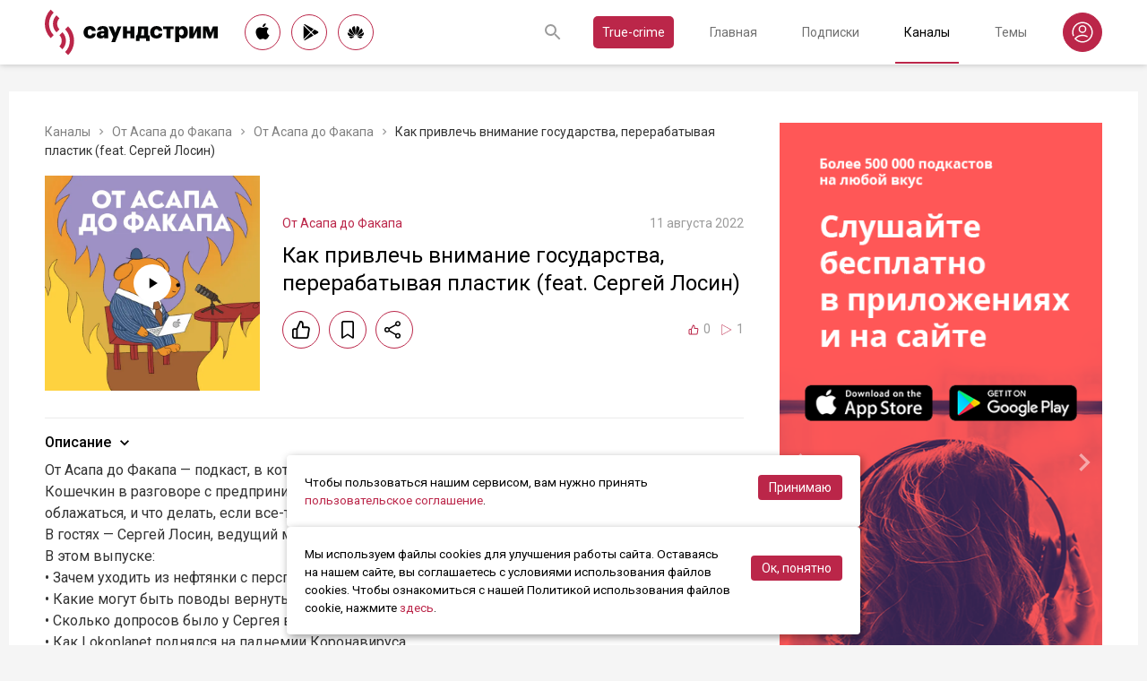

--- FILE ---
content_type: text/html; charset=utf-8
request_url: https://soundstream.media/clip/kak-privlech-vnimaniye-gosudarstva-pererabatyvaya-plastik-feat-sergey-losin
body_size: 33938
content:
<!doctype html>
<html data-n-head-ssr prefix="og: https://ogp.me/ns#" lang="ru" data-n-head="%7B%22prefix%22:%7B%22ssr%22:%22og:%20https://ogp.me/ns#%22%7D,%22lang%22:%7B%22ssr%22:%22ru%22%7D%7D">
  <head >
    <title>Как привлечь внимание государства, перерабатывая пластик (feat. Сергей Лосин) - слушать подкаст</title><meta data-n-head="ssr" charset="utf-8"><meta data-n-head="ssr" name="apple-itunes-app" content="app-id=975657561"><meta data-n-head="ssr" name="google-play-app" content="app-id=media.soundstream.soundstream"><meta data-n-head="ssr" name="yandex-verification" content="b1d30c76e863da5a"><meta data-n-head="ssr" data-hid="charset" charset="utf-8"><meta data-n-head="ssr" data-hid="viewport" name="viewport" content="width=device-width, initial-scale=1, shrink-to-fit=no, user-scalable=no, viewport-fit=cover"><meta data-n-head="ssr" data-hid="mobile-web-app-capable" name="mobile-web-app-capable" content="yes"><meta data-n-head="ssr" data-hid="apple-mobile-web-app-title" name="apple-mobile-web-app-title" content="Слушайте все подкасты в одном месте"><meta data-n-head="ssr" data-hid="og:type" name="og:type" property="og:type" content="website"><meta data-n-head="ssr" data-hid="og:title" name="og:title" property="og:title" content="Слушайте все подкасты в одном месте"><meta data-n-head="ssr" data-hid="og:site_name" name="og:site_name" property="og:site_name" content="Саундстрим"><meta data-n-head="ssr" data-hid="og:description" name="og:description" property="og:description" content="всё, что можно услышать: подкасты, эксклюзивный контент, аудиокниги, редакторские подборки и никакой музыки."><meta data-n-head="ssr" data-hid="og:url" name="og:url" property="og:url" content="https://soundstream.media"><meta data-n-head="ssr" data-hid="og:image" name="og:image" property="og:image" content="https://soundstream.media/icons/ss20.png"><meta data-n-head="ssr" data-hid="description" name="description" content="От Асапа до Факапа — подкаст, в котором CEO платформы Red Basset Дмитрий Лещёв и Влад Кошечкин в разговоре с предпринимателями выясняют, как построить успешный бизнес, как не облажаться, и что делать,..."><meta data-n-head="ssr" data-hid="ogTitle" property="og:title" content="Как привлечь внимание государства, перерабатывая пластик (feat. Сергей Лосин) - слушать подкаст"><meta data-n-head="ssr" data-hid="ogDescription" property="og:description" content="От Асапа до Факапа — подкаст, в котором CEO платформы Red Basset Дмитрий Лещёв и Влад Кошечкин в разговоре с предпринимателями выясняют, как построить успешный бизнес, как не облажаться, и что делать,..."><meta data-n-head="ssr" data-hid="ogImage" property="og:image" content="undefined"><meta data-n-head="ssr" data-hid="ogUrl" property="og:url" content="https://soundstream.media/clip/kak-privlech-vnimaniye-gosudarstva-pererabatyvaya-plastik-feat-sergey-losin"><link data-n-head="ssr" rel="stylesheet" href="https://fonts.googleapis.com/css?family=Roboto:300,400,500&amp;amp;subset=cyrillic"><link data-n-head="ssr" data-hid="shortcut-icon" rel="shortcut icon" href="/_nuxt/icons/icon_64x64.d15ca3.png"><link data-n-head="ssr" data-hid="apple-touch-icon" rel="apple-touch-icon" href="/_nuxt/icons/icon_512x512.d15ca3.png" sizes="512x512"><link data-n-head="ssr" rel="manifest" href="/_nuxt/manifest.4075804f.json" data-hid="manifest"><link data-n-head="ssr" data-hid="canonical" rel="canonical" href="https://soundstream.media/clip/kak-privlech-vnimaniye-gosudarstva-pererabatyvaya-plastik-feat-sergey-losin"><script data-n-head="ssr" src="https://cdn.jsdelivr.net/npm/hls.js@latest" async></script><link rel="preload" href="/_nuxt/982f770.js" as="script"><link rel="preload" href="/_nuxt/1950785.js" as="script"><link rel="preload" href="/_nuxt/b0c6b62.js" as="script"><link rel="preload" href="/_nuxt/5f7618b.js" as="script"><link rel="preload" href="/_nuxt/9dc9736.js" as="script"><link rel="preload" href="/_nuxt/645c034.js" as="script"><style data-vue-ssr-id="090a7129:0 7e56e4e3:0 cd6a4952:0 eb171436:0 b1945032:0 8c1e1c5a:0 16cf8b94:0 81a300f0:0 46956639:0 ca1901e6:0 b9d6b68a:0 5d5d2069:0 38bb7bae:0 440eedb0:0 f76fe57a:0 41d39b1d:0 022be9b6:0 33c6b1b6:0 5488117d:0 a6bb840e:0 568fce96:0 0f7cb374:0 908f01a8:0 777821f5:0 934508dc:0">*{margin:0;padding:0;box-sizing:border-box}html{font-size:16px;line-height:24px}body,html{height:100%}body{font-family:"Roboto",Arial,sans-serif;font-size:1rem;line-height:1.5;width:100%;color:#000;background:#f5f5f5;-webkit-text-size-adjust:100%;-moz-text-size-adjust:100%;-ms-text-size-adjust:100%}article,aside,details,figcaption,figure,footer,header,main,nav,section,summary{display:block}img{display:inline-block;vertical-align:middle;border:none;max-width:100%}button,input,textarea{color:#000;outline:none;border:none;font-family:"Roboto",Arial,sans-serif;font-size:1rem;line-height:1.5;-webkit-appearance:none;-moz-appearance:none}button{background:none;cursor:pointer;border:none}button:disabled{cursor:auto}button::-moz-focus-inner{border:0}:focus{outline:none}::-moz-focus-inner{border:0}::selection{background:rgba(246,77,88,.1)}::-moz-selection{background:rgba(246,77,88,.1)}a{color:#bb2649;outline:none;text-decoration:none;transition:all .2s ease-in-out}.link{text-decoration:underline}.link:hover{text-decoration:none}svg{display:block}h1,h2,h3,h4,h5,h6{font-family:"Roboto",Arial,sans-serif;font-weight:400;padding-top:5px;line-height:1.25;padding-bottom:3px}h1{margin:0 0 10px}@media (min-width:1020px){h1{font-size:1.75rem}}@media (min-width:780px) and (max-width:1019px){h1{font-size:1.5rem}}@media (max-width:779px){h1{font-size:1.25rem}}h2{margin:0 0 10px}@media (min-width:1020px){h2{font-size:1.5rem}}@media (min-width:780px) and (max-width:1019px){h2{font-size:1.25rem}}@media (max-width:779px){h2{font-size:1.125rem}}h3{margin:0 0 10px}@media (min-width:1020px){h3{font-size:1.375rem}}@media (min-width:780px) and (max-width:1019px){h3{font-size:1.125rem}}@media (max-width:779px){h3{font-size:1rem}}h4{margin:0 0 10px}@media (min-width:1020px){h4{font-size:1.25rem}}@media (min-width:780px) and (max-width:1019px){h4{font-size:1rem}}@media (max-width:779px){h4{font-size:.875rem}}h5{margin:0 0 10px}@media (min-width:1020px){h5{font-size:1.125rem}}@media (min-width:780px) and (max-width:1019px){h5{font-size:.875rem}}@media (max-width:779px){h5{font-size:.75rem}}h6{margin:0 0 10px}@media (min-width:1020px){h6{font-size:1rem}}@media (min-width:780px) and (max-width:1019px){h6{font-size:.875rem}}@media (max-width:779px){h6{font-size:.75rem}}p{margin:0 0 1rem}ol,ul{padding-left:20px;margin-bottom:16px}li{margin-bottom:8px}b,strong{font-weight:500}#__layout,#__nuxt{width:100%;height:100%}.modal--opened,.wrapper{overflow:hidden}.wrapper{width:100%;min-height:100%;display:flex;flex-direction:column}.inner{position:relative;margin:0 auto;background:#fff}@media (min-width:1260px){.inner{max-width:1260px;padding:0 40px}}@media (min-width:1020px) and (max-width:1259px){.inner{max-width:1020px;padding:0 30px}}@media (min-width:780px) and (max-width:1019px){.inner{max-width:780px;padding:0 20px}}@media (max-width:779px){.inner{width:100%;padding:0 16px}}.main{flex:1}@media (min-width:1020px){.main{margin:102px 0 60px}}@media (max-width:1019px){.main{margin:72px 0 40px}}@media (min-width:1260px){.main>.inner{min-height:calc(100vh - 405px)}}@media (min-width:1020px) and (max-width:1259px){.main>.inner{min-height:calc(100vh - 394px)}}@media (min-width:780px) and (max-width:1019px){.main>.inner{min-height:calc(100vh - 310px)}}@media (max-width:779px){.main>.inner{min-height:calc(100vh - 409px)}}.page{width:100%}@media (min-width:1260px){.page{padding-top:35px;padding-bottom:35px}}@media (min-width:780px) and (max-width:1259px){.page{padding-top:25px;padding-bottom:25px}}@media (max-width:779px){.page{padding-top:20px;padding-bottom:20px}}.page__cover{position:relative}@media (min-width:1260px){.page__cover{margin:-35px -40px 25px}}@media (min-width:780px) and (max-width:1259px){.page__cover{margin-top:-25px}}@media (min-width:1020px) and (max-width:1259px){.page__cover{margin-left:-30px;margin-right:-30px;margin-bottom:25px}}@media (min-width:780px) and (max-width:1019px){.page__cover{margin-left:-20px;margin-right:-20px;margin-bottom:18px}}@media (max-width:779px){.page__cover{margin:-20px -16px 17px}}.page__cover img{max-width:none;width:100%}.page__cover--bg{max-height:280px;height:280px}.page__cover--channels{background:url(/_nuxt/img/channels-cover.4e7952b.jpg) no-repeat scroll 50% 50%}@media only screen and (-webkit-min-device-pixel-ratio:1.5),only screen and (min-resolution:144dpi){.page__cover--channels{background:url(/_nuxt/img/channels-cover@2x.ca4dd9f.jpg);background-size:1260px 280px}}.page__cover-mask{width:100%;background:url(/_nuxt/img/ss-logo-icon.9c5b2b3.png) no-repeat scroll 50% 50%;background-size:75px 75px;display:flex;align-content:center;justify-content:center}.page__cover-mask:after{content:"";display:block;padding-top:22.223%}.page__title{display:flex;border-bottom:1px solid #ebebeb;justify-content:space-between;align-items:flex-end}@media (min-width:1020px){.page__title{margin-bottom:20px;padding-bottom:10px}}@media (max-width:1019px){.page__title{margin-bottom:15px;padding-bottom:5px}}.page__title h1{margin:0;padding-top:0;font-weight:400}@media (min-width:1020px){.page__title h1{font-size:1.75rem}}@media (min-width:780px) and (max-width:1019px){.page__title h1{font-size:1.5rem}}@media (max-width:779px){.page__title h1{font-size:1.25rem}}.page__title--pseudo{border-bottom:1px solid #ebebeb}@media (max-width:1019px){.page__title--pseudo{margin-bottom:15px;padding-bottom:5px}}@media (min-width:1020px){.page__title--pseudo{font-size:1.75rem;margin-bottom:20px;padding-bottom:10px}}@media (min-width:780px) and (max-width:1019px){.page__title--pseudo{font-size:1.5rem}}@media (max-width:779px){.page__title--pseudo{font-size:1.25rem}}.page__sub-title{display:flex;align-items:baseline}@media (min-width:1020px){.page__sub-title{font-size:1.5rem;margin-bottom:12px}}@media (min-width:780px) and (max-width:1019px){.page__sub-title{font-size:1.375rem;margin-bottom:10px}}@media (max-width:779px){.page__sub-title{font-size:1.125rem;margin-bottom:10px}}.page__sub-title span{color:#9b9b9b}@media (min-width:1020px){.page__sub-title span{margin-left:18px;font-size:1rem}}@media (min-width:780px) and (max-width:1019px){.page__sub-title span{margin-left:15px;font-size:.875rem}}@media (max-width:779px){.page__sub-title span{margin-left:10px;font-size:.75rem}}.page__sub-title a,.page__sub-title button{color:#bb2649;transition:all .3s ease-in-out}@media not all and (pointer:coarse){.page__sub-title a:hover,.page__sub-title button:hover{opacity:.8}}@media (min-width:1020px){.page__sub-title a,.page__sub-title button{margin-left:18px;font-size:1rem}}@media (min-width:780px) and (max-width:1019px){.page__sub-title a,.page__sub-title button{margin-left:15px;font-size:.875rem}}@media (max-width:779px){.page__sub-title a,.page__sub-title button{margin-left:10px;font-size:.75rem}}.page__description{color:#333;font-size:1rem;margin-bottom:25px}.page__breadcrumbs{flex-wrap:wrap;color:#9b9b9b;margin-bottom:12px;font-size:.875rem}.page__breadcrumbs>*{display:inline}.page__breadcrumbs span{color:#333}.page__breadcrumbs a{transition:all .3s ease-in-out;color:grey}@media not all and (pointer:coarse){.page__breadcrumbs a:hover{color:#bb2649}}.page__breadcrumbs svg{width:14px;height:14px;margin:0 5px;position:relative;top:2px}.page__list{display:flex;flex-wrap:wrap;align-items:flex-start}@media (min-width:780px){.page__list{margin:0 -10px}}@media (max-width:779px){.page__list{margin:0 -8px}}.page__more{height:60px;position:relative}.page__empty{font-size:1rem;color:#9b9b9b}.page__aside--right{flex-shrink:0}@media (min-width:1260px){.page__aside--right{width:400px;padding-left:40px}}@media (min-width:1020px) and (max-width:1259px){.page__aside--right{width:320px;padding-left:20px}}@media (min-width:780px) and (max-width:1019px){.page__aside--right{width:280px;padding-left:20px}}@media (max-width:779px){.page__aside--right{text-align:center;max-width:100%;padding-top:10px}}.page__col{flex-grow:1}@media (min-width:780px){.page-row{display:flex}}.page-ctrl{display:flex}.page-ctrl__item{color:#9b9b9b;position:relative;transition:all .3s ease-in-out}@media not all and (pointer:coarse){.page-ctrl__item:hover{color:#000}}@media (min-width:780px){.page-ctrl__item{padding:1px 10px;font-size:1rem}}@media (min-width:1020px){.page-ctrl__item{margin-left:20px}}@media (min-width:780px) and (max-width:1019px){.page-ctrl__item{margin-left:15px}}@media (max-width:779px){.page-ctrl__item{margin-left:5px;padding:1px 7px;font-size:.875rem}}.page-ctrl__item--active{color:#bb2649}@media not all and (pointer:coarse){.page-ctrl__item--active:hover{color:#bb2649}}.page-ctrl__item--active:after{content:"";height:1px;width:100%;background:#bb2649;position:absolute;left:0}@media (min-width:1020px){.page-ctrl__item--active:after{bottom:-11px}}@media (max-width:1019px){.page-ctrl__item--active:after{bottom:-6px}}.cover{position:relative}.cover__mask{width:100%;background:url(/_nuxt/img/ss-logo-icon.9c5b2b3.png) no-repeat scroll 50% 50%;background-size:75px 75px;display:flex;align-content:center;justify-content:center}.cover__mask:after{content:"";display:block;padding-top:100%}.cover__button{position:absolute;left:0;top:0;width:100%;height:100%;display:flex;align-items:center;justify-content:center;border:3px solid transparent;transition:all .3s ease-in-out}@media not all and (pointer:coarse){.cover__button:hover{border-color:#bb2649;background:rgba(0,0,0,.1)}}.cover__button:hover .cover__icon{opacity:1;background:#bb2649;fill:#fff}.cover__icon{position:relative;width:42px;height:42px;border-radius:42px;display:flex;align-items:center;justify-content:center;background:#fff;fill:#000;transition:all .3s ease-in-out}.cover__icon--active{background:#bb2649;fill:#fff}.cover__explicit{position:absolute;right:10px;top:10px;border-radius:3px;z-index:10}.cover__icon--bell{left:-10px;top:-10px;width:28px;height:28px;border-radius:28px;display:flex;align-items:center;justify-content:center}.cover__icon--bell,.cover__icon--dot{position:absolute;background:#bb2649;z-index:10}.cover__icon--dot{border-radius:10px;width:14px;height:14px;right:-5px;top:-5px}.list-item{transition:none}@media (min-width:780px){.list-item{padding:0 10px}}@media (max-width:779px){.list-item{padding:0 8px}}.list-item__link{color:#000;transition:color .3s ease-in-out}@media not all and (pointer:coarse){.list-item__link:hover{color:#bb2649}}.list-item__cover{flex-shrink:0;display:block}.list-item__cover button{width:100%}.list-item__image{transition:all .3s ease-in-out;width:100%;max-width:none}.list-item__meta{display:flex;align-items:center;justify-content:space-between;margin-top:auto}.list-item__published{color:#9b9b9b;font-size:.875rem;margin-right:auto}.list-item__title{color:#000;transition:color .3s ease-in-out;line-height:1.2}.list-item__title a{color:#000}@media not all and (pointer:coarse){.list-item__title a:hover{color:#bb2649}}.list-item--row{display:flex}@media (min-width:780px){.list-item--row{margin-bottom:20px}}@media (max-width:779px){.list-item--row{margin-bottom:16px}}@media (min-width:780px){.list-item--row{width:50%}}@media (max-width:779px){.list-item--row{width:100%}}@media (min-width:780px){.list-item--row .list-item__cover{margin-right:20px}}@media (min-width:1260px){.list-item--row .list-item__cover{width:180px;height:180px}}@media (min-width:1020px) and (max-width:1259px){.list-item--row .list-item__cover{width:130px;height:130px}}@media (min-width:780px) and (max-width:1019px){.list-item--row .list-item__cover{width:100px;height:100px}}@media (max-width:779px){.list-item--row .list-item__cover{width:80px;height:80px;margin-right:15px}}.list-item--row .list-item__info{flex-grow:1;display:flex;flex-direction:column}@media (min-width:1260px){.list-item--row .list-item__info{padding:12px 0 10px}}@media (min-width:1020px) and (max-width:1259px){.list-item--row .list-item__info{padding:5px 0 2px}}@media (min-width:780px) and (max-width:1019px){.list-item--row .list-item__info{padding:4px 0 2px}}@media (max-width:779px){.list-item--row .list-item__info{padding:4px 0 1px}}.list-item--row .list-item__title{line-height:1.25;word-break:break-word}@media (min-width:780px){.list-item--row .list-item__title{overflow:hidden;text-overflow:ellipsis;-webkit-line-clamp:2;display:-webkit-box;-webkit-box-orient:vertical}}@media (max-width:779px){.list-item--row .list-item__title{overflow:hidden;text-overflow:ellipsis;-webkit-line-clamp:1;display:-webkit-box;-webkit-box-orient:vertical}}@media (min-width:1260px){.list-item--row .list-item__title{font-size:1.375rem;margin-bottom:10px}}@media (min-width:1020px) and (max-width:1259px){.list-item--row .list-item__title{font-size:1.25rem;margin-bottom:5px}}@media (min-width:780px) and (max-width:1019px){.list-item--row .list-item__title{font-size:1.125rem;margin-bottom:5px}}@media (max-width:779px){.list-item--row .list-item__title{font-size:1rem;margin-bottom:5px}}.list-item--row .list-item__text{color:#9b9b9b;font-weight:300;word-break:break-word}@media (min-width:1260px){.list-item--row .list-item__text{font-size:1rem;overflow:hidden;text-overflow:ellipsis;-webkit-line-clamp:4;display:-webkit-box;-webkit-box-orient:vertical;line-height:22px}}@media (min-width:1020px) and (max-width:1259px){.list-item--row .list-item__text{font-size:1rem;overflow:hidden;text-overflow:ellipsis;-webkit-line-clamp:3;display:-webkit-box;-webkit-box-orient:vertical;line-height:22px}}@media (min-width:780px) and (max-width:1019px){.list-item--row .list-item__text{font-size:.875rem;overflow:hidden;text-overflow:ellipsis;-webkit-line-clamp:2;display:-webkit-box;-webkit-box-orient:vertical;line-height:20px}}@media (max-width:779px){.list-item--row .list-item__text{font-size:.875rem;overflow:hidden;text-overflow:ellipsis;-webkit-line-clamp:2;display:-webkit-box;-webkit-box-orient:vertical;line-height:20px}}@media (min-width:1260px){.list-item--clip .list-item__text,.list-item--playlist .list-item__text{overflow:hidden;text-overflow:ellipsis;-webkit-line-clamp:3;display:-webkit-box;-webkit-box-orient:vertical}}@media (min-width:1020px) and (max-width:1259px){.list-item--clip .list-item__text,.list-item--playlist .list-item__text{overflow:hidden;text-overflow:ellipsis;-webkit-line-clamp:2;display:-webkit-box;-webkit-box-orient:vertical}}@media (min-width:780px) and (max-width:1019px){.list-item--clip .list-item__text,.list-item--playlist .list-item__text{overflow:hidden;text-overflow:ellipsis;-webkit-line-clamp:1;display:-webkit-box;-webkit-box-orient:vertical}}@media (max-width:779px){.list-item--clip .list-item__text,.list-item--playlist .list-item__text{overflow:hidden;text-overflow:ellipsis;-webkit-line-clamp:1;display:-webkit-box;-webkit-box-orient:vertical}}@media (min-width:1260px){.list-item--grid{width:16.666667%}}@media (min-width:1020px) and (max-width:1259px){.list-item--grid{width:20%}}@media (min-width:780px) and (max-width:1019px){.list-item--grid{width:25%}}@media (min-width:540px) and (max-width:779px){.list-item--grid{width:33.33333%}}@media (max-width:539px){.list-item--grid{width:50%}}@media (min-width:780px){.list-item--grid{margin-bottom:35px}}@media (max-width:779px){.list-item--grid{margin-bottom:25px}}@media (min-width:780px){.list-item--grid .list-item__cover{margin-bottom:10px}}@media (max-width:779px){.list-item--grid .list-item__cover{margin-bottom:5px}}.list-item--grid .list-item__title{line-height:1.4}@media (min-width:780px){.list-item--grid .list-item__title{font-size:1rem}}@media (max-width:779px){.list-item--grid .list-item__title{font-size:.875rem}}@media not all and (pointer:coarse){.list-item--channel:hover .list-item__title,.list-item--playlist:hover .list-item__title{color:#bb2649}.list-item--channel:hover .cover__button,.list-item--playlist:hover .cover__button{border-color:#bb2649;background:rgba(0,0,0,.1)}}.clips .list-item,.sp-list .list-item{width:100%}.button-icon{overflow:hidden;position:relative;width:42px;height:42px;border-radius:42px;border:1px solid #bb2649;background:#fff;display:flex;align-items:center;justify-content:center;fill:#000;color:#000;transition:all .3s ease-in-out}@media not all and (pointer:coarse){.button-icon:hover{background:#bb2649;fill:#fff;color:#fff}}.button-icon--active{background:#bb2649;fill:#fff;color:#fff}.form{max-width:380px}.form,.form__item{margin-bottom:20px}.form__item{position:relative;padding-right:15px}.form__item-caption{font-size:.75rem;font-style:italic;color:grey;padding-top:3px}.form__area,.form__input,.form__select{width:100%;display:block;font-size:.875rem;border:1px solid rgba(0,0,0,.2);height:42px;padding:10px 14px}.form__area{height:120px}.form__select{padding:10px 11px}.form__select-label{font-size:.875rem;position:absolute;top:1px;bottom:1px;left:1px;right:16px;padding:10px 13px;color:rgba(0,0,0,.55);pointer-events:none;background:#fff}.form__required{position:absolute;top:5px;right:0;font-size:1rem;color:red}.form__required-text{font-size:.75rem;color:grey;font-style:italic;margin-bottom:10px}.form__required-text span{color:red}.form__submit-button{height:52px;line-height:52px;border:1px solid #bb2649;border-radius:52px;display:inline-block;color:#000;padding:0 40px;transition:all .3s ease-in-out;font-size:1rem}@media not all and (pointer:coarse){.form__submit-button:hover{background:#bb2649;color:#fff}}.form__submit-button--filled{background:#bb2649;color:#fff}@media not all and (pointer:coarse){.form__submit-button--filled:hover{opacity:.8}}.form__submit{margin-bottom:20px}.checkbox{cursor:pointer;width:60px;min-width:60px;height:32px;border-radius:32px;background:#e6e6e6;padding:1px;display:flex;margin-right:20px;position:relative}.checkbox:before{content:"";width:30px;height:30px;border-radius:30px;background:#fff;position:absolute;top:1px;left:1px;transition:all .3s ease-in-out}.checkbox--active{background:#bb2649}.checkbox--active:before{left:29px}.error{display:flex;width:100%;background:#fff;padding:30px 0;align-items:center;justify-content:center}@media (min-width:1260px){.error{min-height:calc(100vh - 405px)}}@media (min-width:1020px) and (max-width:1259px){.error{min-height:calc(100vh - 394px)}}@media (min-width:780px) and (max-width:1019px){.error{min-height:calc(100vh - 310px)}}@media (max-width:779px){.error{min-height:calc(100vh - 409px)}}.error__info{text-align:center;max-width:400px}.error__icon{width:100px;height:100px;margin:0 auto 15px;background:url(/_nuxt/img/ss-logo-icon.9c5b2b3.png) no-repeat scroll 0 0;background-size:cover}.error__title{font-size:1.25rem;font-weight:500;color:#bb2649;margin-bottom:10px}.error__text{color:#7a7a7e;font-size:.875rem}.hooper{position:relative;width:100%}.hooper,.hooper *{box-sizing:border-box}.hooper li{margin:0}.hooper-list{overflow:hidden;width:100%;height:100%}.hooper-track{display:flex;box-sizing:border-box;width:100%;height:100%;padding:0;margin:0}.hooper.is-vertical .hooper-track{flex-direction:column;height:200px}.hooper.is-rtl{direction:rtl}.hooper-sr-only{position:absolute;width:1px;height:1px;padding:0;margin:-1px;overflow:hidden;clip:rect(0,0,0,0);border:0}.hooper-slide{flex-shrink:0;height:100%;margin:0;padding:0;list-style:none}.hooper-progress{position:absolute;top:0;right:0;left:0;height:4px;background-color:#efefef}.hooper-progress-inner{height:100%;background-color:#4285f4;transition:.3s}.hooper-pagination{position:absolute;bottom:0;right:50%;transform:translateX(50%);display:flex;padding:5px 10px}.hooper-indicators{display:flex;list-style:none;margin:0;padding:0}.hooper-indicator.is-active,.hooper-indicator:hover{opacity:1}.hooper-indicator{margin:0 5px;width:6px;height:6px;border-radius:5px;border:none;padding:0;background-color:#fff;cursor:pointer;opacity:.5}.hooper-pagination.is-vertical{bottom:auto;right:0;top:50%;transform:translateY(-50%)}.hooper-pagination.is-vertical .hooper-indicators{flex-direction:column}.hooper-pagination.is-vertical .hooper-indicator{width:6px}.hooper-next,.hooper-prev{background-color:transparent;border:none;padding:1em;position:absolute;top:50%;transform:translateY(-50%);cursor:pointer}.hooper-next.is-disabled,.hooper-prev.is-disabled{opacity:.3;cursor:not-allowed}.hooper-next{right:0}.hooper-next,.hooper-prev{opacity:.5;padding:0}.hooper-next:hover,.hooper-prev:hover{opacity:1}.hooper-next svg,.hooper-prev svg{width:40px;height:40px;fill:#fff}.hooper-prev{left:0}.hooper-navigation.is-vertical .hooper-next{top:auto;bottom:0;transform:none}.hooper-navigation.is-vertical .hooper-prev{top:0;bottom:auto;right:0;left:auto;transform:none}.hooper-navigation.is-rtl .hooper-prev{left:auto;right:0}.hooper-navigation.is-rtl .hooper-next{right:auto;left:0}.toast-container{position:fixed;z-index:9999;font-size:.8125rem}.toast-container .ease-out-top-enter{opacity:0;transform:translateY(-50%)}.toast-container .ease-out-top-enter-to{transition:all .5s;transform:translateY(0)}.toast-container .ease-out-top-leave-to{opacity:0;transition:all .5s;transform:translateY(-50%)}.toast-container .ease-out-top-leave-active{position:absolute}.toast-container .ease-out-top-move{transition:all .5s}.toast{color:#fff;padding:20px;margin-bottom:10px;border-radius:4px;position:relative;box-shadow:0 2px 2px 0 rgba(0,0,0,.25)}@media (min-width:780px){.toast{width:360px}}@media (max-width:779px){.toast{width:280px}}.toast__position--center{left:50%}@media (min-width:1260px){.toast__position--center{top:82px}}@media (min-width:780px){.toast__position--center{margin-left:-180px}}@media (min-width:1020px) and (max-width:1259px){.toast__position--center{top:80px}}@media (max-width:779px){.toast__position--center{margin-left:-140px;top:60px}}.toast div.toast-close-button{position:absolute;right:10px;top:5px}.toast div.toast-close-button button{color:#fff}.toast__title{font-weight:700}.toast--error{background:#dc3545}.toast--info{background:#007bff}.toast--wait{background:#17a2b8}.toast--success{background:#28a745}.toast--warning{background:#ffc107}
.nuxt-progress{position:fixed;top:0;left:0;right:0;height:2px;width:0;opacity:1;transition:width .1s,opacity .4s;background-color:#f64d58;z-index:999999}.nuxt-progress.nuxt-progress-notransition{transition:none}.nuxt-progress-failed{background-color:red}
.header[data-v-45dbddb0]{background:#fff;position:fixed;left:0;top:0;width:100%;transform:translateZ(0);z-index:1020;box-shadow:0 0 7px 0 rgba(0,0,0,.24)}@media (min-width:1020px){.header[data-v-45dbddb0]{height:72px}}@media (max-width:1019px){.header[data-v-45dbddb0]{height:52px}}.header__inner[data-v-45dbddb0]{height:100%;display:flex;align-items:center;justify-content:space-between}@media (min-width:780px){.header__button--nav[data-v-45dbddb0]{display:none}}@media (max-width:779px){.header__button--nav[data-v-45dbddb0]{width:30px;height:30px;display:flex;align-items:center;justify-content:center;margin-left:-8px}}.header__logo[data-v-45dbddb0]{transition:all .3s ease-in-out}@media not all and (pointer:coarse){.header__logo[data-v-45dbddb0]:hover{opacity:.7}}@media (min-width:1260px){.header__logo[data-v-45dbddb0]{margin-right:30px}}@media (min-width:1020px) and (max-width:1259px){.header__logo[data-v-45dbddb0]{margin-right:20px}}@media (min-width:780px) and (max-width:1019px){.header__logo[data-v-45dbddb0]{margin-right:15px}}@media (max-width:779px){.header__logo[data-v-45dbddb0]{margin:auto}}@media (max-width:1019px){.header__icon--logo[data-v-45dbddb0]{width:120px;height:32px}}@media (min-width:1260px){.header__stores[data-v-45dbddb0]{margin-right:10px}}
.store-links[data-v-7a15dde0]{display:flex;justify-content:space-between}.store-links__item--icon[data-v-7a15dde0]{border-radius:40px;display:flex;align-items:center;justify-content:center;color:#000;transition:all .3s ease-in-out}@media not all and (pointer:coarse){.store-links__item--icon[data-v-7a15dde0]:hover{color:#fff;background:#bb2649}}@media (min-width:780px){.store-links__item--icon[data-v-7a15dde0]{border:1px solid #bb2649}}@media (min-width:1020px){.store-links__item--icon[data-v-7a15dde0]{width:40px;height:40px}}@media (min-width:780px) and (max-width:1019px){.store-links__item--icon[data-v-7a15dde0]{width:32px;height:32px}}.store-links__icon--google[data-v-7a15dde0]{margin-left:3px}.store-links__icon--apple[data-v-7a15dde0]{margin-bottom:3px}.store-links__icon[data-v-7a15dde0]{width:18px;height:18px}.store-links__badge[data-v-7a15dde0]{height:40px;width:132px;transition:all .3s ease-in-out}@media not all and (pointer:coarse){.store-links__badge[data-v-7a15dde0]:hover{opacity:.7}}@media (min-width:780px) and (max-width:1019px){.header .store-links__item[data-v-7a15dde0]{margin-right:10px}}@media (max-width:779px){.header .store-links__item[data-v-7a15dde0]{margin:0 0 0 10px}}@media (max-width:779px){.header .store-links__icon--google[data-v-7a15dde0]{margin:0;width:16px;height:16px}}@media (max-width:779px){.header .store-links__icon--apple[data-v-7a15dde0]{margin:0 0 5px}}@media (min-width:1260px){.header .store-links__item[data-v-7a15dde0]{margin:0 12px 0 0}}@media (min-width:780px) and (max-width:1259px){.header .store-links__item[data-v-7a15dde0]{margin:0 10px 0 0}}@media (min-width:780px) and (max-width:1259px){.footer .store-links[data-v-7a15dde0]{flex-wrap:wrap;justify-content:flex-end;max-width:295px}}@media (max-width:779px){.footer .store-links[data-v-7a15dde0]{margin:0 -5px;flex-wrap:wrap;justify-content:center}}@media (min-width:1260px){.footer .store-links__item[data-v-7a15dde0]{margin:0 0 0 12px}}@media (min-width:780px) and (max-width:1259px){.footer .store-links__item[data-v-7a15dde0]{margin:0 0 0 10px}}@media (max-width:779px){.footer .store-links__item[data-v-7a15dde0]{margin:0 5px 10px}}@media (min-width:780px) and (max-width:1259px){.footer .store-links__item--apple[data-v-7a15dde0]{margin-left:50px;margin-bottom:12px}}.playlist .store-links__item[data-v-7a15dde0]{margin:0 0 0 10px;display:block}@media (min-width:780px) and (max-width:1019px){.playlist .store-links__item[data-v-7a15dde0]{margin-bottom:10px}}@media (max-width:539px){.playlist .store-links__item[data-v-7a15dde0]{margin-bottom:10px}}.playlist .store-links__badge[data-v-7a15dde0]{height:42px;width:142px}@media (min-width:780px) and (max-width:1019px){.playlist .store-links[data-v-7a15dde0]{display:block}}@media (max-width:539px){.playlist .store-links[data-v-7a15dde0]{display:block}}
.search[data-v-603932ec]{position:relative;margin-left:auto;display:flex;align-items:center;height:30px;transition:all .3s ease-in-out}@media (max-width:779px){.search[data-v-603932ec]{margin-right:-10px;margin-left:10px}}.search__input[data-v-603932ec]{display:none;flex-grow:1;height:30px}@media (min-width:1020px){.search__input[data-v-603932ec]{font-size:.875rem}}@media (max-width:1019px){.search__input[data-v-603932ec]{font-size:.8125rem}}.search__button[data-v-603932ec]{width:30px;height:30px;display:flex;align-items:center;justify-content:center;transition:all .3s ease-in-out}@media not all and (pointer:coarse){.search__button[data-v-603932ec]:hover{opacity:.7}}.search__button--clear[data-v-603932ec]{display:none}.search--opened[data-v-603932ec]{flex-grow:1}@media (max-width:779px){.search--opened[data-v-603932ec]{position:absolute;margin:0;left:5px;right:5px;top:0;height:100%}}.search--opened .search__input[data-v-603932ec]{display:block;padding:0 35px;width:100px}@media (min-width:780px){.search--opened .search__input[data-v-603932ec]{border-bottom:1px solid #9b9b9b}}@media (max-width:779px){.search--opened .search__input[data-v-603932ec]{height:100%}}.search--opened .search__button--submit[data-v-603932ec]{position:absolute;left:0;top:0}.search--opened .search__button--submit svg[data-v-603932ec]{fill:#bb2649}.search--opened .search__button--clear[data-v-603932ec]{display:flex;position:absolute;right:0;top:0}@media (max-width:779px){.search--opened .search__button[data-v-603932ec]{top:11px}}
.header-nav[data-v-76fa3dea]{display:flex}@media (min-width:1260px){.header-nav[data-v-76fa3dea]{font-size:1rem}}@media (min-width:1020px){.header-nav[data-v-76fa3dea]{font-size:.875rem}}@media (min-width:780px) and (max-width:1019px){.header-nav[data-v-76fa3dea]{font-size:.8125rem}}@media (max-width:779px){.header-nav[data-v-76fa3dea]{display:none}}@media (min-width:1260px){.header-nav__item[data-v-76fa3dea]{margin-left:30px}}@media (min-width:1020px) and (max-width:1259px){.header-nav__item[data-v-76fa3dea]{margin-left:20px}}@media (min-width:780px) and (max-width:1019px){.header-nav__item[data-v-76fa3dea]{margin-left:10px}}.header-nav__link[data-v-76fa3dea]{position:relative;color:#333;opacity:.7;transition:all .3s ease-in-out}@media not all and (pointer:coarse){.header-nav__link[data-v-76fa3dea]:hover{opacity:1}}@media (min-width:1020px){.header-nav__link[data-v-76fa3dea]{padding:10px}}@media (min-width:780px) and (max-width:1019px){.header-nav__link[data-v-76fa3dea]{padding:10px 5px}}.header-nav__link--emph[data-v-76fa3dea]{background-color:#bb2649;color:#fff;opacity:1;border-radius:5px}.header-nav__link--active[data-v-76fa3dea]{color:#000;opacity:1}.header-nav__link--active[data-v-76fa3dea]:after{content:"";position:absolute;left:0;width:100%;height:2px;background:#bb2649}@media (min-width:1020px){.header-nav__link--active[data-v-76fa3dea]:after{bottom:-17px}}@media (max-width:1019px){.header-nav__link--active[data-v-76fa3dea]:after{bottom:-7px}}.modal .header-nav[data-v-76fa3dea]{display:block;border-bottom:1px solid #ebebeb;padding-bottom:20px;margin-bottom:25px}.modal .header-nav__item[data-v-76fa3dea]{padding:8px 0}.modal .header-nav__link[data-v-76fa3dea]:after{display:none}.modal .header-nav__link--emph[data-v-76fa3dea]{margin-left:-10px;padding:6px 10px;border-radius:0}
.header-login[data-v-64c71384]{position:relative}.header-login:hover .user-nav[data-v-64c71384]{display:block}@media (min-width:1260px){.header-login[data-v-64c71384]{margin-left:30px}}@media (min-width:1020px) and (max-width:1259px){.header-login[data-v-64c71384]{margin-left:20px}}@media (min-width:780px) and (max-width:1019px){.header-login[data-v-64c71384]{margin-left:15px}}@media (max-width:779px){.header-login[data-v-64c71384]{display:none}}.header-login__button[data-v-64c71384]{border-radius:44px;border:1px solid #bb2649;display:flex;align-items:center;justify-content:center;background:#bb2649;overflow:hidden;transition:all .3s ease-in-out}@media not all and (pointer:coarse){.header-login__button[data-v-64c71384]:hover{opacity:.7}}@media (min-width:1020px){.header-login__button[data-v-64c71384]{width:44px;height:44px}}@media (min-width:780px) and (max-width:1019px){.header-login__button[data-v-64c71384]{width:36px;height:36px}}.header-login__button--image[data-v-64c71384]{background:none}.header-login__button--active[data-v-64c71384]:after{content:"";height:2px;background:#bb2649;width:100%;left:0;position:absolute;bottom:-14px}.header-login__avatar[data-v-64c71384]{width:100%;height:100%;-o-object-fit:cover;object-fit:cover;-o-object-position:center;object-position:center}@media (max-width:1019px){.header-login__icon[data-v-64c71384]{width:34px;height:34px}}.user-nav[data-v-64c71384]{position:absolute;width:260px;top:40px;right:-40px;padding-top:18px}.user-nav__inner[data-v-64c71384]{background:#fff;z-index:1020;padding:30px 40px;box-shadow:0 4px 7px 0 rgba(0,0,0,.24)}.user-nav__item[data-v-64c71384]{letter-spacing:1px;font-size:.875rem;margin-bottom:20px}.user-nav__link[data-v-64c71384]{color:#000;transition:all .3s ease-in-out}@media not all and (pointer:coarse){.user-nav__link[data-v-64c71384]:hover{color:#bb2649}}.user-nav__logout[data-v-64c71384]{padding-top:20px;border-top:1px solid #ebebeb}.user-nav__logout button[data-v-64c71384]{letter-spacing:1px;font-size:.875rem;transition:all .3s ease-in-out}@media not all and (pointer:coarse){.user-nav__logout button[data-v-64c71384]:hover{color:#bb2649}}.nav-enter-active[data-v-64c71384]{transition:all .3s ease-in-out}.nav-enter[data-v-64c71384],.nav-leave-to[data-v-64c71384]{transform:translateY(-18px);opacity:0}
.clip[data-v-13244872]{margin-bottom:30px}.clip__purchase-button[data-v-13244872]{display:none}.clip__row[data-v-13244872]{padding-top:5px;padding-bottom:30px;border-bottom:1px solid #ebebeb;margin-bottom:15px}@media (min-width:1020px){.clip__row[data-v-13244872]{display:flex;align-items:center}}@media (min-width:540px) and (max-width:779px){.clip__row[data-v-13244872]{display:flex;align-items:center}}.clip__cover[data-v-13244872]{flex-shrink:0;position:relative}@media (min-width:1260px){.clip__cover[data-v-13244872]{width:240px;margin-right:25px}}@media (min-width:1020px) and (max-width:1259px){.clip__cover[data-v-13244872]{width:200px;margin-right:25px}}@media (min-width:780px) and (max-width:1019px){.clip__cover[data-v-13244872]{width:100%;margin-bottom:15px}.clip__cover img[data-v-13244872]{width:100%}}@media (min-width:540px) and (max-width:779px){.clip__cover[data-v-13244872]{width:200px;margin-right:20px}}@media (max-width:539px){.clip__cover[data-v-13244872]{width:100%;margin-bottom:15px}.clip__cover img[data-v-13244872]{width:100%}}.clip__cover button[data-v-13244872]{display:block;width:100%}.clip__info[data-v-13244872]{flex-grow:1;display:flex;flex-direction:column}@media (min-width:1260px){.clip__info[data-v-13244872]{padding:15px 0 20px}}@media (min-width:1020px) and (max-width:1259px){.clip__info[data-v-13244872]{padding:10px 0 15px}}@media (min-width:540px) and (max-width:779px){.clip__info[data-v-13244872]{padding:5px 0 10px}}.clip__info--top[data-v-13244872]{margin-bottom:10px}.clip__info--bottom[data-v-13244872],.clip__info--top[data-v-13244872]{display:flex;justify-content:space-between;align-items:center}.clip__info--bottom[data-v-13244872]{margin-top:auto}.clip__published[data-v-13244872]{color:#9b9b9b;text-align:right}@media (min-width:780px){.clip__published[data-v-13244872]{font-size:.875rem}}@media (max-width:779px){.clip__published[data-v-13244872]{font-size:.75rem}}.clip__playlist[data-v-13244872]{transition:all .3s ease-in-out}@media not all and (pointer:coarse){.clip__playlist[data-v-13244872]:hover{opacity:.8}}@media (min-width:780px){.clip__playlist[data-v-13244872]{font-size:.875rem}}@media (max-width:779px){.clip__playlist[data-v-13244872]{font-size:.75rem}}.clip__title[data-v-13244872]{line-height:1.3;margin-bottom:15px}@media (min-width:1260px){.clip__title[data-v-13244872]{font-size:1.5rem}}@media (min-width:1020px) and (max-width:1259px){.clip__title[data-v-13244872]{font-size:1.375rem}}@media (min-width:780px) and (max-width:1019px){.clip__title[data-v-13244872]{font-size:1.25rem}}@media (max-width:779px){.clip__title[data-v-13244872]{font-size:1.125rem}}.clip__actions[data-v-13244872]{display:flex;align-items:center}.clip__actions-item[data-v-13244872]{margin-right:10px}.clip__description[data-v-13244872]{word-break:break-word;border-bottom:1px solid #ebebeb;padding-bottom:15px}.clip__description-title[data-v-13244872]{display:inline-flex;align-items:center;font-weight:500;font-size:1rem}.clip__description-text[data-v-13244872]{color:#333;white-space:pre-wrap;padding-top:7px}@media (min-width:1020px){.clip__description-text[data-v-13244872]{font-size:1rem}}@media (max-width:1019px){.clip__description-text[data-v-13244872]{font-size:.875rem}}.clip__description-icon[data-v-13244872]{transition:all .3s ease-in-out;margin-left:5px}.clip__description-icon--active[data-v-13244872]{transform:rotate(90deg)}.clip .stores-buttons[data-v-13244872]{margin-bottom:15px;text-align:right}.playlist__sub-title[data-v-13244872]{font-size:1rem;color:#9b9b9b;margin-bottom:2px}.playlist__title[data-v-13244872]{font-size:1.375rem;line-height:1.3;margin-bottom:20px}
.player-actions .like-button[data-v-6276d996]{width:34px;height:34px}.player-actions .like-button__icon[data-v-6276d996]{width:18px;height:18px}
.player-actions .favorites-button[data-v-46ab6a58]{width:34px;height:34px}.player-actions .favorites-button__icon[data-v-46ab6a58]{width:18px;height:18px}
.share-button[data-v-51c8e30d]{padding-right:4px}.page__cover .share-button[data-v-51c8e30d]{position:absolute;left:40px;bottom:20px}@media (min-width:1260px){.page__cover .share-button[data-v-51c8e30d]{left:40px;bottom:20px}}@media (min-width:1020px) and (max-width:1259px){.page__cover .share-button[data-v-51c8e30d]{left:30px;bottom:20px}}@media (min-width:780px) and (max-width:1019px){.page__cover .share-button[data-v-51c8e30d]{left:20px;bottom:15px}}@media (max-width:779px){.page__cover .share-button[data-v-51c8e30d]{left:16px;bottom:10px}}.player-actions .share-button[data-v-51c8e30d]{width:34px;height:34px;padding-right:2px}.player-actions .share-button__icon[data-v-51c8e30d]{width:18px;height:18px}
.counters[data-v-80d128d6]{font-size:.875rem}.counters[data-v-80d128d6],.counters__item[data-v-80d128d6]{display:flex;align-items:center}.counters__item[data-v-80d128d6]{margin:0 12px 0 0;color:#9b9b9b}.counters__item[data-v-80d128d6]:last-of-type{margin:0}.counters__item svg[data-v-80d128d6]{margin-right:5px}.counters--right .counters__item[data-v-80d128d6]{margin:0 0 0 20px}
.cover[data-v-6c2fb33c]{cursor:pointer}.list-item__meta a[data-v-6c2fb33c]{font-size:.875rem}
.list-item__icons[data-v-656673e8]{display:flex;align-items:center;margin-left:10px}.list-item__icons svg[data-v-656673e8]{margin-left:7px}
.footer[data-v-29309a94]{position:relative;background:#fff}@media (min-width:780px){.footer__top[data-v-29309a94]{display:flex;justify-content:space-between;align-items:center}}@media (min-width:1020px){.footer__top[data-v-29309a94]{padding:30px 0}}@media (min-width:780px) and (max-width:1019px){.footer__top[data-v-29309a94]{padding:25px 0}}@media (max-width:779px){.footer__top[data-v-29309a94]{padding:20px 0 10px}}.footer__logo[data-v-29309a94]{transition:all .3s ease-in-out}@media not all and (pointer:coarse){.footer__logo[data-v-29309a94]:hover{opacity:.7}}@media (min-width:1260px){.footer__logo[data-v-29309a94]{margin-left:50px}}@media (max-width:1019px){.footer__logo[data-v-29309a94]{display:none}}.footer__info[data-v-29309a94]{display:flex;flex-direction:column}@media (min-width:780px){.footer__info[data-v-29309a94]{align-items:flex-end}}@media (max-width:779px){.footer__info[data-v-29309a94]{align-items:center}}@media (min-width:1260px){.footer__social[data-v-29309a94]{margin-bottom:25px}}@media (max-width:1259px){.footer__social[data-v-29309a94]{margin-bottom:20px}}.footer__bottom[data-v-29309a94]{display:flex;justify-content:space-between;align-items:center;border-top:1px solid #9b9b9b}@media (min-width:780px){.footer__bottom[data-v-29309a94]{font-size:.75rem}}@media (min-width:1020px){.footer__bottom[data-v-29309a94]{height:58px}}@media (max-width:1019px){.footer__bottom[data-v-29309a94]{height:44px}}@media (max-width:779px){.footer__bottom[data-v-29309a94]{font-size:.6875rem}}.footer__agreement[data-v-29309a94]{color:#000;transition:all .3s ease-in-out}@media not all and (pointer:coarse){.footer__agreement[data-v-29309a94]:hover{opacity:.7}}.footer__subscriptions[data-v-29309a94]{color:#000;transition:all .3s ease-in-out}@media not all and (pointer:coarse){.footer__subscriptions[data-v-29309a94]:hover{opacity:.7}}.footer__end[data-v-29309a94]{position:absolute;left:0;bottom:0}
.footer-nav[data-v-6003a322]{display:flex}@media (min-width:1020px){.footer-nav[data-v-6003a322]{font-size:1rem}}@media (max-width:1019px){.footer-nav[data-v-6003a322]{font-size:.875rem}}@media (max-width:779px){.footer-nav[data-v-6003a322]{margin-bottom:15px;justify-content:space-around}}@media (min-width:1260px){.footer-nav__group[data-v-6003a322]{padding:0 20px 0 60px}}@media (min-width:1020px) and (max-width:1259px){.footer-nav__group[data-v-6003a322]{padding:0 15px 0 55px}}@media (min-width:780px) and (max-width:1019px){.footer-nav__group[data-v-6003a322]{padding:0 100px 0 0}}@media (min-width:1020px){.footer-nav__item[data-v-6003a322]{padding:7px 0}}@media (max-width:1019px){.footer-nav__item[data-v-6003a322]{padding:5px 0}}.footer-nav__link[data-v-6003a322]{color:#333;opacity:.7;transition:all .3s ease-in-out}@media not all and (pointer:coarse){.footer-nav__link[data-v-6003a322]:hover{opacity:1}}.footer-nav__link--active[data-v-6003a322]{color:#000;opacity:1}
.social-links[data-v-fecc6aa6]{display:flex}.social-links__icon[data-v-fecc6aa6]{color:#fff;width:20px;height:20px}.social-links__item[data-v-fecc6aa6]{display:flex;align-items:center;justify-content:center;border-radius:50px;background:#bb2649;margin:0 10px;transition:all .3s ease-in-out}@media not all and (pointer:coarse){.social-links__item[data-v-fecc6aa6]:hover{opacity:.7}}@media (min-width:1260px){.social-links__item[data-v-fecc6aa6]{width:42px;height:42px}}@media (min-width:1020px) and (max-width:1259px){.social-links__item[data-v-fecc6aa6]{width:40px;height:40px}}@media (min-width:780px) and (max-width:1019px){.social-links__item[data-v-fecc6aa6]{width:38px;height:38px}}@media (max-width:779px){.social-links__item[data-v-fecc6aa6]{width:40px;height:40px}}@media (min-width:1020px){.footer .social-links__item[data-v-fecc6aa6]{margin:0 0 0 15px}}@media (min-width:1020px) and (max-width:1259px){.footer .social-links__item[data-v-fecc6aa6]{margin:0 0 0 15px}}@media (min-width:780px) and (max-width:1019px){.footer .social-links__item[data-v-fecc6aa6]{margin:0 0 0 10px}}@media (max-width:779px){.footer .social-links__item[data-v-fecc6aa6]{margin:0 7px}}
.player[data-v-5a4aae58]{position:fixed;left:0;bottom:0;transform:translateZ(0);z-index:1020;box-shadow:0 2px 15px 0 rgba(0,0,0,.24);height:80px;width:100%;background:#fff;transition:all .3s ease-in-out}.player__inner[data-v-5a4aae58]{height:100%}.player__close[data-v-5a4aae58],.player__inner[data-v-5a4aae58]{display:flex;align-items:center}.player__close[data-v-5a4aae58]{z-index:2;position:absolute;right:0;top:-18px;width:36px;height:36px;background:#fff;border-radius:36px;font-size:18px;line-height:38px;justify-content:center;transition:all .3s ease-in-out;fill:#000}@media not all and (pointer:coarse){.player__close[data-v-5a4aae58]:hover{fill:#bb2649}}.player-control[data-v-5a4aae58]{display:flex;align-items:center;justify-content:space-between;width:182px;flex-shrink:0}@media (min-width:1260px){.player-control[data-v-5a4aae58]{margin-right:40px}}@media (min-width:1020px) and (max-width:1259px){.player-control[data-v-5a4aae58]{margin-right:20px}}@media (min-width:780px) and (max-width:1019px){.player-control[data-v-5a4aae58]{margin-right:20px}}@media (max-width:779px){.player-control[data-v-5a4aae58]{position:absolute;left:50%;margin-left:-91px;top:18px;z-index:101}}.player-control__icon[data-v-5a4aae58]{transition:all .3s ease-in-out}@media not all and (pointer:coarse){.player-control__icon[data-v-5a4aae58]:hover{fill:#bb2649}}.player-control__play[data-v-5a4aae58]{position:relative;width:42px;height:42px;display:flex;align-items:center;justify-content:center;border-radius:42px;border:1px solid #bb2649;transition:all .3s ease-in-out}@media not all and (pointer:coarse){.player-control__play[data-v-5a4aae58]:hover{background:#bb2649}.player-control__play:hover svg[data-v-5a4aae58]{fill:#fff}}.player-control__play--active[data-v-5a4aae58]{background:#bb2649}.player-control__play--active svg[data-v-5a4aae58]{fill:#fff}.player-control__next-30[data-v-5a4aae58],.player-control__prev-30[data-v-5a4aae58]{position:relative;width:28px;height:31px;bottom:2px;padding-top:3px;display:flex;align-items:center;justify-content:center;font-size:.75rem;transition:all .3s ease-in-out}@media not all and (pointer:coarse){.player-control__next-30[data-v-5a4aae58]:hover,.player-control__prev-30[data-v-5a4aae58]:hover{color:#bb2649}}.player-control__prev-30[data-v-5a4aae58]{background:url([data-uri]) no-repeat scroll 50% 50%}@media only screen and (-webkit-min-device-pixel-ratio:1.5),only screen and (min-resolution:144dpi){.player-control__prev-30[data-v-5a4aae58]{background-image:url(/_nuxt/img/prev-30@2x.bde7016.png);background-size:28px 31px}}.player-control__next-30[data-v-5a4aae58]{background:url([data-uri]) no-repeat scroll 50% 50%}@media only screen and (-webkit-min-device-pixel-ratio:1.5),only screen and (min-resolution:144dpi){.player-control__next-30[data-v-5a4aae58]{background-image:url(/_nuxt/img/next-30@2x.5983f97.png);background-size:28px 31px}}.player-actions[data-v-5a4aae58]{display:flex;align-items:center}@media (min-width:1260px){.player-actions[data-v-5a4aae58]{margin-right:30px}}@media (min-width:1020px) and (max-width:1259px){.player-actions[data-v-5a4aae58]{margin-right:10px}}@media (min-width:780px) and (max-width:1019px){.player-actions[data-v-5a4aae58]{margin-right:10px}}@media (max-width:779px){.player-actions[data-v-5a4aae58]{display:none}}.player-actions__item[data-v-5a4aae58]{margin-right:10px}.player-progress[data-v-5a4aae58]{display:flex;align-items:center}@media (min-width:1260px){.player-progress[data-v-5a4aae58]{margin-right:40px}}@media (min-width:1020px) and (max-width:1259px){.player-progress[data-v-5a4aae58]{margin-right:20px}}@media (min-width:780px) and (max-width:1019px){.player-progress[data-v-5a4aae58]{margin-right:20px}}@media (max-width:779px){.player-progress[data-v-5a4aae58]{position:absolute;left:0;bottom:0;width:100%}}.player-progress__duration[data-v-5a4aae58]{font-size:.75rem}@media (max-width:779px){.player-progress__duration[data-v-5a4aae58]{display:none}}.player-progress__duration--left[data-v-5a4aae58]{text-align:right}.player-progress__control[data-v-5a4aae58]{background:#e6e6e6;height:6px;position:relative}@media (min-width:780px){.player-progress__control[data-v-5a4aae58]{margin:0 10px}}@media (min-width:1260px){.player-progress__control[data-v-5a4aae58]{width:340px}}@media (min-width:1020px) and (max-width:1259px){.player-progress__control[data-v-5a4aae58]{width:240px}}@media (min-width:780px) and (max-width:1019px){.player-progress__control[data-v-5a4aae58]{width:220px}}@media (max-width:779px){.player-progress__control[data-v-5a4aae58]{width:100%}}.player-progress__status[data-v-5a4aae58]{height:100%;width:0;background:#bb2649;position:absolute;left:0;top:0}.player-volume[data-v-5a4aae58]{background:#e6e6e6;height:6px;width:70px;position:absolute;left:-21px;bottom:40px;transform:rotate(-90deg)}.player-volume__status[data-v-5a4aae58]{height:100%;width:0;background:#bb2649;position:absolute;left:0;top:0}.player-control-sub[data-v-5a4aae58]{display:flex;align-items:center;position:relative;z-index:100}@media (max-width:779px){.player-control-sub[data-v-5a4aae58]{justify-content:space-between;width:100%}}@media (min-width:1260px){.player-control-sub[data-v-5a4aae58]{margin-right:25px}}@media (min-width:1020px) and (max-width:1259px){.player-control-sub[data-v-5a4aae58]{margin-right:5px}}.player-control-sub__item[data-v-5a4aae58]{position:relative}@media (min-width:780px){.player-control-sub__item[data-v-5a4aae58]{margin-right:15px}}@media (max-width:779px){.player-control-sub__item[data-v-5a4aae58]:last-of-type{bottom:2px}}@media not all and (pointer:coarse){.player-control-sub__item:hover>div[data-v-5a4aae58]{display:block}}.player-control-sub__button[data-v-5a4aae58]{position:relative;font-size:.875rem;width:30px;height:30px;align-items:center;justify-content:center;display:flex}.player-control-sub__button--mute[data-v-5a4aae58]:after{content:"";height:2px;width:100%;position:absolute;top:50%;margin-top:-1px;left:0;background:#bb2649;transform:rotate(45deg)}.player-control-sub__popover[data-v-5a4aae58]{display:none;width:30px;left:0;bottom:30px;position:absolute;padding-bottom:2px}.player-control-sub__popover-inner[data-v-5a4aae58]{width:100%;height:90px;padding:4px 0;background:#fff;border-radius:4px;border:1px solid #ebebeb;position:relative}.player-control-sub__popover-button[data-v-5a4aae58]{display:block;color:#000;width:100%;padding:1px 5px;text-align:left;transition:all .3s ease-in-out;font-size:.75rem}@media not all and (pointer:coarse){.player-control-sub__popover-button[data-v-5a4aae58]:hover{color:#bb2649}}.player-control-sub__popover-button--active[data-v-5a4aae58]{color:#bb2649}.player-clip[data-v-5a4aae58]{display:flex;align-items:center;flex-shrink:0}@media (max-width:1019px){.player-clip[data-v-5a4aae58]{display:none}}@media (min-width:1260px){.player-clip[data-v-5a4aae58]{width:221px}}@media (min-width:1020px) and (max-width:1259px){.player-clip[data-v-5a4aae58]{width:181px}}.player-clip__cover[data-v-5a4aae58]{flex-shrink:0}@media (min-width:1260px){.player-clip__cover[data-v-5a4aae58]{width:50px;height:50px;margin-right:15px}}@media (max-width:1259px){.player-clip__cover[data-v-5a4aae58]{width:40px;height:40px;margin-right:10px}}.player-clip__explicit[data-v-5a4aae58]{right:3px;top:3px}.player-clip__title[data-v-5a4aae58]{overflow:hidden;text-overflow:ellipsis;-webkit-line-clamp:2;display:-webkit-box;-webkit-box-orient:vertical;font-size:.875rem;font-weight:500}.player-clip__link[data-v-5a4aae58]{color:#000}@media not all and (pointer:coarse){.player-clip__link[data-v-5a4aae58]:hover{color:#bb2649}}.player-enter[data-v-5a4aae58],.player-leave-to[data-v-5a4aae58]{transform:translateY(100%);opacity:0}input[type=range][data-v-5a4aae58]{position:absolute;left:0;top:0;z-index:3}input[type=range][data-v-5a4aae58]::-ms-track{width:100%;height:100%;-webkit-appearance:none;margin:0;padding:0;border:0;background:transparent;color:transparent;overflow:visible}input[type=range][data-v-5a4aae58]::-moz-range-track{width:100%;height:100%;-moz-appearance:none;margin:0;padding:0;border:0;background:transparent;color:transparent;overflow:visible}input[type=range][data-v-5a4aae58]{width:100%;height:100%;-webkit-appearance:none;margin:0;padding:0;border:0;background:transparent;color:transparent;overflow:visible}input[type=range][data-v-5a4aae58]:focus::-webkit-slider-runnable-track{background:transparent;border:transparent}input[type=range][data-v-5a4aae58]:focus{outline:none}input[type=range][data-v-5a4aae58]::-ms-thumb{width:1px;height:6px;border-radius:0;border:0;background:transparent}input[type=range][data-v-5a4aae58]::-moz-range-thumb{width:1px;height:6px;border-radius:0;border:0;background:transparent}input[type=range][data-v-5a4aae58]::-webkit-slider-thumb{width:1px;height:6px;border-radius:0;border:0;background:transparent;-webkit-appearance:none}input[type=range][data-v-5a4aae58]::-ms-fill-lower,input[type=range][data-v-5a4aae58]::-ms-fill-upper{background:transparent;border:0}input[type=range][data-v-5a4aae58]::-ms-tooltip{display:none}
@media (max-width:779px){.modal{overflow:auto}}.modal__inner{display:flex;flex-direction:column;min-height:100%}@media (min-width:780px){.modal__inner{padding:30px 0 35px}}@media (max-width:779px){.modal__inner{padding:40px 8px;justify-content:center;align-items:center}}.modal__title{line-height:normal;text-align:center}@media (min-width:780px){.modal__title{font-size:1.5rem;padding:0 50px;margin-bottom:20px}}@media (max-width:779px){.modal__title{font-size:1.375rem;margin-bottom:15px;position:relative}}@media (min-width:780px){.modal__content{flex-grow:1;padding:0 50px}}@media (min-width:540px) and (max-width:779px){.modal__content{min-width:360px}}@media (max-width:539px){.modal__content{min-width:300px}}.modal-nav .modal__inner{justify-content:flex-start}
.modal[data-v-01efcbf7]{position:relative;background-color:#fff;transition:all .3s ease-in-out}@media (min-width:780px){.modal[data-v-01efcbf7]{border:1px solid #efefef;width:700px;margin:auto;height:480px;box-shadow:0 6px 8px 0 rgba(0,0,0,.11)}}@media (max-width:779px){.modal[data-v-01efcbf7]{position:fixed;left:0;right:0;bottom:0;border-top:1px solid #ebebeb;top:52px;z-index:1040;-webkit-overflow-scrolling:touch}}@media (min-width:780px){.modal__overlay[data-v-01efcbf7]{padding:5px;position:fixed;display:flex;box-sizing:border-box;left:0;top:0;width:100%;height:100%;background:rgba(0,0,0,.28);z-index:1090;transition:all .3s ease-in-out}}.modal__close[data-v-01efcbf7]{position:absolute;width:30px;height:30px;display:flex;align-items:center;justify-content:center;fill:#000;right:17px;top:17px;transition:all .3s ease-in-out}@media not all and (pointer:coarse){.modal__close[data-v-01efcbf7]:hover{opacity:.7}}@media (min-width:780px){.modal-share[data-v-01efcbf7]{height:162px}}.modal-enter[data-v-01efcbf7],.modal-leave-to[data-v-01efcbf7]{opacity:0}.modal-enter .modal[data-v-01efcbf7],.modal-leave-to .modal[data-v-01efcbf7]{transform:translateY(-20px);opacity:0}
.dialog[data-v-3f2ace8c]{position:relative;background-color:#fff;border:1px solid #efefef;box-shadow:0 6px 8px 0 rgba(0,0,0,.11);min-height:160px;margin:auto;flex-basis:400px;max-width:100%;text-align:center;padding:20px 30px 25px;flex-direction:column;justify-content:center}.dialog[data-v-3f2ace8c],.dialog__overlay[data-v-3f2ace8c]{display:flex;transition:all .3s ease-in-out}.dialog__overlay[data-v-3f2ace8c]{position:fixed;box-sizing:border-box;left:0;top:0;width:100%;height:100%;background:rgba(0,0,0,.28);z-index:1092;padding:6px}.dialog__close[data-v-3f2ace8c]{position:absolute;right:10px;top:10px;width:15px;height:15px}@media (min-width:780px){.dialog__close[data-v-3f2ace8c]{transition:all .3s ease-in-out}.dialog__close[data-v-3f2ace8c]:hover{opacity:.7}}.dialog__icon--close[data-v-3f2ace8c]{display:block}.dialog__title[data-v-3f2ace8c]{font-size:1.125rem;font-weight:500;margin-bottom:7px}.dialog__text[data-v-3f2ace8c]{font-size:1rem;margin-bottom:10px;white-space:pre-wrap}.dialog__actions[data-v-3f2ace8c]{display:flex;align-items:center;justify-content:center;padding-top:10px}.dialog__button[data-v-3f2ace8c]{margin:0 5px;height:34px;line-height:34px;border-radius:34px;text-align:center;min-width:110px;padding:0 15px;font-weight:500;font-size:.875rem;transition:all .3s ease-in-out}.dialog__button--submit[data-v-3f2ace8c]{border:1px solid #bb2649;color:#bb2649}@media not all and (pointer:coarse){.dialog__button--submit[data-v-3f2ace8c]:hover{background:#bb2649;color:#fff}}.dialog__button--reset[data-v-3f2ace8c]{color:#333;border:1px solid #fff}@media not all and (pointer:coarse){.dialog__button--reset[data-v-3f2ace8c]:hover{opacity:.6}}.modal-enter[data-v-3f2ace8c],.modal-leave-to[data-v-3f2ace8c]{opacity:0}.modal-enter .dialog[data-v-3f2ace8c],.modal-leave-to .dialog[data-v-3f2ace8c]{transform:translateY(-20px);opacity:0}
.loader[data-v-98de74d2]{position:absolute;z-index:90;left:0;top:0;width:100%;height:100%;display:flex;align-items:center;justify-content:center}.loader--fixed[data-v-98de74d2]{position:fixed;z-index:1040}.loader__dots[data-v-98de74d2]{display:flex}.loader__dot[data-v-98de74d2]{background-color:#bb2649;-webkit-animation-name:animation-data-v-98de74d2;animation-name:animation-data-v-98de74d2;-webkit-animation-duration:2s;animation-duration:2s;-webkit-animation-iteration-count:infinite;animation-iteration-count:infinite;-webkit-animation-direction:normal;animation-direction:normal}.loader__dot--md[data-v-98de74d2]{border-radius:8px;width:8px;height:8px;margin:0 4px}.loader__dot--sm[data-v-98de74d2]{border-radius:6px;width:6px;height:6px;margin:0 4px}.loader__dot--xs[data-v-98de74d2]{border-radius:4px;width:4px;height:4px;margin:0 2px}.loader__dot-2[data-v-98de74d2]{-webkit-animation-delay:.45s;animation-delay:.45s}.loader__dot-3[data-v-98de74d2]{-webkit-animation-delay:.9s;animation-delay:.9s}.button-icon .loader__dot[data-v-98de74d2],.cover .loader__dot[data-v-98de74d2],.player-control__play .loader__dot[data-v-98de74d2]{background:#fff}@-webkit-keyframes animation-data-v-98de74d2{50%{opacity:0}}@keyframes animation-data-v-98de74d2{50%{opacity:0}}.fade-loader-fast-enter-active[data-v-98de74d2],.fade-loader-fast-leave-active[data-v-98de74d2]{transition:opacity .5s}.fade-loader-fast-enter[data-v-98de74d2],.fade-loader-fast-leave-to[data-v-98de74d2]{opacity:0}.fade-loader-enter-active[data-v-98de74d2],.fade-loader-leave-active[data-v-98de74d2]{transition:opacity 1.5s}.fade-loader-enter[data-v-98de74d2],.fade-loader-leave-to[data-v-98de74d2]{opacity:0}
#BottomNotifications[data-v-f22dcd50]{position:fixed;bottom:12px;left:50%;z-index:10000;max-width:90%;transform:translateX(-50%);padding:0;display:flex;flex-direction:column;grid-gap:12px;gap:12px}
#eulaNote[data-v-204bcd73]{display:none;width:100%;padding:10px 20px;background-color:#fff;border-radius:4px;box-shadow:2px 3px 10px rgba(0,0,0,.4)}#eulaNote p[data-v-204bcd73]{margin:10px 0;font-size:.85rem;text-align:left;color:#000}@media (max-width:1019px){#eulaNote p[data-v-204bcd73]{font-size:.75rem}}button.cookie_accept[data-v-204bcd73]{height:28px;padding:0 12px;margin:6px 0 12px 16px;background:#bb2649;border-radius:4px;color:#fff;line-height:28px;font-size:.875rem}@media (min-width:576px){#eulaNote.show[data-v-204bcd73]{display:flex}}@media (max-width:575px){#eulaNote.show[data-v-204bcd73]{display:block;text-align:left}}@media (max-width:1500px){button.cookie_accept[data-v-204bcd73]{margin-top:12px}}
#cookieNote[data-v-316df0d4]{display:none;width:100%;padding:20px;background-color:#fff;border-radius:4px;box-shadow:2px 3px 10px rgba(0,0,0,.4)}#cookieNote p[data-v-316df0d4]{margin:0;font-size:.85rem;text-align:left;color:#000}@media (max-width:1019px){#cookieNote p[data-v-316df0d4]{font-size:.75rem}}button.cookie_accept[data-v-316df0d4]{height:28px;padding:0 12px;margin:12px 0 12px 16px;background:#bb2649;border-radius:4px;color:#fff;line-height:28px;font-size:.875rem}@media (min-width:576px){#cookieNote.show[data-v-316df0d4]{display:flex}}@media (max-width:575px){#cookieNote.show[data-v-316df0d4]{display:block;text-align:left}}</style>
  </head>
  <body >
    <div data-server-rendered="true" id="__nuxt"><!----><div id="__layout"><div class="wrapper"><header class="header" data-v-45dbddb0><div class="header__inner inner" data-v-45dbddb0><button class="header__button--nav" data-v-45dbddb0><svg width="24" height="24" fill="#9b9b9b" xmlns="http://www.w3.org/2000/svg" class="icon sprite-icons" data-v-45dbddb0 data-v-45dbddb0><use href="/_nuxt/27c83322445ae0ce660c151108748298.svg#i-nav" xlink:href="/_nuxt/27c83322445ae0ce660c151108748298.svg#i-nav" data-v-45dbddb0 data-v-45dbddb0></use></svg></button><a href="/" aria-current="page" class="header__logo" data-v-45dbddb0><svg width="193" height="52" xmlns="http://www.w3.org/2000/svg" class="header__icon--logo icon sprite-icons" data-v-45dbddb0><use href="/_nuxt/27c83322445ae0ce660c151108748298.svg#i-soundstream-logo-2023" xlink:href="/_nuxt/27c83322445ae0ce660c151108748298.svg#i-soundstream-logo-2023" data-v-45dbddb0></use></svg></a><div class="store-links header__stores" data-v-7a15dde0 data-v-45dbddb0><a target="_blank" rel="noopener noreferrer" href="https://redirect.appmetrica.yandex.com/serve/746359663506850453" class="store-links__item store-links__item--apple store-links__item--icon" data-v-7a15dde0><svg xmlns="http://www.w3.org/2000/svg" class="store-links__icon store-links__icon--apple icon sprite-icons" data-v-7a15dde0 data-v-7a15dde0><use href="/_nuxt/27c83322445ae0ce660c151108748298.svg#i-apple-store" xlink:href="/_nuxt/27c83322445ae0ce660c151108748298.svg#i-apple-store" data-v-7a15dde0 data-v-7a15dde0></use></svg><!----></a><a target="_blank" rel="noopener noreferrer" href="https://redirect.appmetrica.yandex.com/serve/1034590038819628844" class="store-links__item store-links__item--icon" data-v-7a15dde0><svg xmlns="http://www.w3.org/2000/svg" class="store-links__icon store-links__icon--google icon sprite-icons" data-v-7a15dde0 data-v-7a15dde0><use href="/_nuxt/27c83322445ae0ce660c151108748298.svg#i-google-store" xlink:href="/_nuxt/27c83322445ae0ce660c151108748298.svg#i-google-store" data-v-7a15dde0 data-v-7a15dde0></use></svg><!----></a><a target="_blank" rel="noopener noreferrer" href="https://appgallery.cloud.huawei.com/ag/n/app/C103757325?locale=ru_RU" class="store-links__item store-links__item--huawei store-links__item--icon" data-v-7a15dde0><svg xmlns="http://www.w3.org/2000/svg" class="store-links__icon store-links__icon--huawei icon sprite-icons" data-v-7a15dde0 data-v-7a15dde0><use href="/_nuxt/27c83322445ae0ce660c151108748298.svg#i-huawei-store" xlink:href="/_nuxt/27c83322445ae0ce660c151108748298.svg#i-huawei-store" data-v-7a15dde0 data-v-7a15dde0></use></svg><!----></a></div><div class="search" data-v-603932ec data-v-45dbddb0><input placeholder="Поиск" value="" class="search__input" data-v-603932ec><button class="search__button search__button--submit" data-v-603932ec><svg width="24" height="24" fill="#9b9b9b" xmlns="http://www.w3.org/2000/svg" class="icon sprite-icons" data-v-603932ec data-v-603932ec><use href="/_nuxt/27c83322445ae0ce660c151108748298.svg#i-search" xlink:href="/_nuxt/27c83322445ae0ce660c151108748298.svg#i-search" data-v-603932ec data-v-603932ec></use></svg></button><button class="search__button search__button--clear" data-v-603932ec><svg width="18" height="18" fill="#000000" xmlns="http://www.w3.org/2000/svg" class="icon sprite-icons" data-v-603932ec data-v-603932ec><use href="/_nuxt/27c83322445ae0ce660c151108748298.svg#i-close" xlink:href="/_nuxt/27c83322445ae0ce660c151108748298.svg#i-close" data-v-603932ec data-v-603932ec></use></svg></button></div><nav class="header-nav" data-v-76fa3dea data-v-45dbddb0><div class="header-nav__item" data-v-76fa3dea><a href="/truecrime" class="header-nav__link header-nav__link--emph" data-v-76fa3dea><nobr data-v-76fa3dea>True-crime</nobr></a></div><div class="header-nav__item" data-v-76fa3dea><a href="/" class="header-nav__link" data-v-76fa3dea>Главная</a></div><div class="header-nav__item" data-v-76fa3dea><a href="/exclusive" class="header-nav__link" data-v-76fa3dea>Подписки</a></div><div class="header-nav__item" data-v-76fa3dea><a href="/channel" class="header-nav__link header-nav__link--active" data-v-76fa3dea>Каналы</a></div><div class="header-nav__item" data-v-76fa3dea><a href="/themes" class="header-nav__link" data-v-76fa3dea>Темы</a></div><!----></nav><div class="header-login" data-v-64c71384 data-v-45dbddb0><button class="header-login__button" data-v-64c71384><svg width="42" height="42" fill="#ffffff" xmlns="http://www.w3.org/2000/svg" class="header-login__icon icon sprite-icons" data-v-64c71384 data-v-64c71384><use href="/_nuxt/27c83322445ae0ce660c151108748298.svg#i-user" xlink:href="/_nuxt/27c83322445ae0ce660c151108748298.svg#i-user" data-v-64c71384 data-v-64c71384></use></svg></button><!----></div></div></header><main class="main"><div class="inner"><div class="page page-row" data-v-13244872><div class="page__col" data-v-13244872><div class="page__breadcrumbs" data-v-13244872><a href="/channel" data-v-13244872>Каналы</a><svg xmlns="http://www.w3.org/2000/svg" class="icon sprite-icons" data-v-13244872 data-v-13244872><use href="/_nuxt/27c83322445ae0ce660c151108748298.svg#i-arrow-right" xlink:href="/_nuxt/27c83322445ae0ce660c151108748298.svg#i-arrow-right" data-v-13244872 data-v-13244872></use></svg><a href="/channel/ot-asapa-do-fakapa" data-v-13244872>От Асапа до Факапа</a><svg xmlns="http://www.w3.org/2000/svg" class="icon sprite-icons" data-v-13244872 data-v-13244872><use href="/_nuxt/27c83322445ae0ce660c151108748298.svg#i-arrow-right" xlink:href="/_nuxt/27c83322445ae0ce660c151108748298.svg#i-arrow-right" data-v-13244872 data-v-13244872></use></svg><a href="/playlist/ot-asapa-do-fakapa" data-v-13244872>От Асапа до Факапа</a><svg xmlns="http://www.w3.org/2000/svg" class="icon sprite-icons" data-v-13244872 data-v-13244872><use href="/_nuxt/27c83322445ae0ce660c151108748298.svg#i-arrow-right" xlink:href="/_nuxt/27c83322445ae0ce660c151108748298.svg#i-arrow-right" data-v-13244872 data-v-13244872></use></svg><span data-v-13244872>Как привлечь внимание государства, перерабатывая пластик (feat. Сергей Лосин)</span></div><div class="clip" data-v-13244872><div class="clip__row" data-v-13244872><div class="cover clip__cover" data-v-13244872><button class="play-trigger" data-v-13244872><!----><div class="cover__mask" data-v-13244872></div><img src="https://cnv00.soundstream.media/image/aHR0cHM6Ly9maWxlcy5yZWRiYXNzZXQudGVjaC9yZWRiYXNzZXQvcG9kY2FzdF9jb3Zlci8zNDEvNzM5LzE2NTE5NTc1OTY5ODlfcG9kY2FzdGVySWNvbi5qcGc=?w=650&amp;h=650&amp;ext=webp" alt="Как привлечь внимание государства, перерабатывая пластик (feat. Сергей Лосин)" style="display:none;" data-v-13244872><div class="cover__button" data-v-13244872><div class="cover__icon" data-v-13244872><svg width="20" height="20" xmlns="http://www.w3.org/2000/svg" class="icon sprite-icons" data-v-13244872 data-v-13244872><use href="/_nuxt/27c83322445ae0ce660c151108748298.svg#i-play" xlink:href="/_nuxt/27c83322445ae0ce660c151108748298.svg#i-play" data-v-13244872 data-v-13244872></use></svg></div></div></button></div><div class="clip__info" data-v-13244872><div class="clip__info--top" data-v-13244872><div class="clip__playlist" data-v-13244872><a href="/playlist/ot-asapa-do-fakapa" data-v-13244872>От Асапа до Факапа</a></div><div class="clip__published" data-v-13244872>11 августа 2022</div></div><div class="clip__title" data-v-13244872>Как привлечь внимание государства, перерабатывая пластик (feat. Сергей Лосин)</div><div class="clip__info--bottom" data-v-13244872><div class="clip__actions" data-v-13244872><button class="like-button button-icon clip__actions-item" data-v-6276d996 data-v-13244872><svg width="22" height="22" xmlns="http://www.w3.org/2000/svg" class="like-button__icon icon sprite-icons" data-v-6276d996 data-v-6276d996><use href="/_nuxt/27c83322445ae0ce660c151108748298.svg#i-like" xlink:href="/_nuxt/27c83322445ae0ce660c151108748298.svg#i-like" data-v-6276d996 data-v-6276d996></use></svg></button><button title="Добавить в отложенное" class="favorites-button button-icon clip__actions-item" data-v-46ab6a58 data-v-13244872><svg width="20" height="20" xmlns="http://www.w3.org/2000/svg" class="favorites-button__icon icon sprite-icons" data-v-46ab6a58 data-v-46ab6a58><use href="/_nuxt/27c83322445ae0ce660c151108748298.svg#i-bookmark" xlink:href="/_nuxt/27c83322445ae0ce660c151108748298.svg#i-bookmark" data-v-46ab6a58 data-v-46ab6a58></use></svg></button><!----><button title="Поделиться" class="button-icon share-button" data-v-51c8e30d data-v-13244872><svg width="24" height="24" xmlns="http://www.w3.org/2000/svg" class="share-button__icon icon sprite-icons" data-v-51c8e30d data-v-51c8e30d><use href="/_nuxt/27c83322445ae0ce660c151108748298.svg#i-share" xlink:href="/_nuxt/27c83322445ae0ce660c151108748298.svg#i-share" data-v-51c8e30d data-v-51c8e30d></use></svg></button></div><div class="clip__counters" data-v-13244872><div class="counters" data-v-80d128d6 data-v-13244872><div title="Количество лайков" class="counters__item counters__item--likes" data-v-80d128d6><svg width="12" height="12" color="#bb2649" xmlns="http://www.w3.org/2000/svg" class="icon sprite-icons" data-v-80d128d6 data-v-80d128d6><use href="/_nuxt/27c83322445ae0ce660c151108748298.svg#i-like" xlink:href="/_nuxt/27c83322445ae0ce660c151108748298.svg#i-like" data-v-80d128d6 data-v-80d128d6></use></svg>0</div><div title="Количество прослушиваний" class="counters__item counters__item--plays" data-v-80d128d6><svg width="12" height="12" fill="#bb2649" xmlns="http://www.w3.org/2000/svg" class="icon sprite-icons" data-v-80d128d6 data-v-80d128d6><use href="/_nuxt/27c83322445ae0ce660c151108748298.svg#i-play-2" xlink:href="/_nuxt/27c83322445ae0ce660c151108748298.svg#i-play-2" data-v-80d128d6 data-v-80d128d6></use></svg>1</div><!----><!----></div></div></div></div></div><p class="stores-buttons" data-v-13244872><!----></p><div class="clip__description" data-v-13244872><button class="clip__description-title" data-v-13244872>Описание<svg width="20" height="20" fill="#bb2649" xmlns="http://www.w3.org/2000/svg" class="clip__description-icon icon sprite-icons clip__description-icon--active" data-v-13244872 data-v-13244872><use href="/_nuxt/27c83322445ae0ce660c151108748298.svg#i-arrow-right" xlink:href="/_nuxt/27c83322445ae0ce660c151108748298.svg#i-arrow-right" data-v-13244872 data-v-13244872></use></svg></button><div class="clip__description-text" data-v-13244872>От Асапа до Факапа — подкаст, в котором CEO платформы Red Basset Дмитрий Лещёв и Влад Кошечкин в разговоре с предпринимателями выясняют, как построить успешный бизнес, как не облажаться, и что делать, если все-таки факап произошел.
В гостях — Сергей Лосин, ведущий многопрофильный бизнес в Удмуртии.
В этом выпуске:
• Зачем уходить из нефтянки с перспективами в бизнес-неопределённость
• Какие могут быть поводы вернуть субсидии государству
• Сколько допросов было у Сергея в органах
• Как Lokoplanet поднялся на паднемии Коронавируса
Дмитрий Лещёв
<a href="https://www.facebook.com/dmitriy.leshchev" target="_blank">https://www.facebook.com/dmitriy.leshchev</a>
Влад Кошечкин
facebook.com/vlad.koshechkin
Разместить свой подкаст:
<a href="https://redbasset.tech" target="_blank">https://redbasset.tech</a>
Соцсети проекта:
<a href="https://t.me/RedBasset" target="_blank">https://t.me/RedBasset</a>
<a href="https://vk.com/redbasset" target="_blank">https://vk.com/redbasset</a></div></div></div><div class="playlist" data-v-13244872><div class="playlist__sub-title" data-v-13244872>Плейлист</div><div class="playlist__title" data-v-13244872>От Асапа до Факапа</div><div class="page__list sp-list" data-v-13244872><div class="list-item list-item--row list-item--clip" data-v-6c2fb33c data-v-6c2fb33c data-v-13244872><button class="list-item__cover cover play-trigger" data-v-6c2fb33c><!----><div class="cover__mask" data-v-6c2fb33c></div><!----><div class="cover__button" data-v-6c2fb33c><div class="cover__icon" data-v-6c2fb33c><svg width="20" height="20" xmlns="http://www.w3.org/2000/svg" class="icon sprite-icons" data-v-6c2fb33c><use href="/_nuxt/27c83322445ae0ce660c151108748298.svg#i-play" xlink:href="/_nuxt/27c83322445ae0ce660c151108748298.svg#i-play" data-v-6c2fb33c></use></svg></div></div></button><div class="list-item__info" data-v-6c2fb33c><div class="list-item__title" data-v-6c2fb33c><a href="/clip/biznes-naym-biznes-naym-kak-opyt-nayma-pomogayet-v-stroitel-stve-franshizy-feat-kirill-popov" data-v-6c2fb33c>Бизнес-Найм-Бизнес-Найм. Как опыт найма помогает в строительстве франшизы (feat. Кирилл Попов)</a></div><div class="list-item__text" data-v-6c2fb33c>От Асапа до Факапа — подкаст, в котором CEO платформы Red Basset Дмитрий Лещёв и Влад Кошечкин в разговоре с предпринимателями выясняют, как построить успешный бизнес, как не облажаться, и что делать,...</div><div class="list-item__meta" data-v-6c2fb33c><div class="list-item__published" data-v-6c2fb33c>07 сентября 2022</div><!----><div class="counters list-item__counters" data-v-80d128d6 data-v-6c2fb33c><!----><!----><!----><!----></div><div class="list-item__icons" data-v-656673e8 data-v-6c2fb33c><!----><!----><!----><!----></div></div></div></div><div class="list-item list-item--row list-item--clip" data-v-6c2fb33c data-v-6c2fb33c data-v-13244872><button class="list-item__cover cover play-trigger" data-v-6c2fb33c><!----><div class="cover__mask" data-v-6c2fb33c></div><!----><div class="cover__button" data-v-6c2fb33c><div class="cover__icon" data-v-6c2fb33c><svg width="20" height="20" xmlns="http://www.w3.org/2000/svg" class="icon sprite-icons" data-v-6c2fb33c><use href="/_nuxt/27c83322445ae0ce660c151108748298.svg#i-play" xlink:href="/_nuxt/27c83322445ae0ce660c151108748298.svg#i-play" data-v-6c2fb33c></use></svg></div></div></button><div class="list-item__info" data-v-6c2fb33c><div class="list-item__title" data-v-6c2fb33c><a href="/clip/kak-pereputat-b2b-i-b2c-no-vse-ravno-zarabotat-milliony-na-kartone-feat-igor-mel-nikov" data-v-6c2fb33c>Как перепутать B2B и B2C, но все равно заработать миллионы на картоне (feat. Игорь Мельников)</a></div><div class="list-item__text" data-v-6c2fb33c>От Асапа до Факапа — подкаст, в котором CEO платформы Red Basset Дмитрий Лещёв и Влад Кошечкин в разговоре с предпринимателями выясняют, как построить успешный бизнес, как не облажаться, и что делать,...</div><div class="list-item__meta" data-v-6c2fb33c><div class="list-item__published" data-v-6c2fb33c>25 августа 2022</div><!----><div class="counters list-item__counters" data-v-80d128d6 data-v-6c2fb33c><!----><!----><!----><!----></div><div class="list-item__icons" data-v-656673e8 data-v-6c2fb33c><!----><!----><!----><!----></div></div></div></div><div class="list-item list-item--row list-item--clip" data-v-6c2fb33c data-v-6c2fb33c data-v-13244872><button class="list-item__cover cover play-trigger" data-v-6c2fb33c><!----><div class="cover__mask" data-v-6c2fb33c></div><!----><div class="cover__button" data-v-6c2fb33c><div class="cover__icon" data-v-6c2fb33c><svg width="20" height="20" xmlns="http://www.w3.org/2000/svg" class="icon sprite-icons" data-v-6c2fb33c><use href="/_nuxt/27c83322445ae0ce660c151108748298.svg#i-play" xlink:href="/_nuxt/27c83322445ae0ce660c151108748298.svg#i-play" data-v-6c2fb33c></use></svg></div></div></button><div class="list-item__info" data-v-6c2fb33c><div class="list-item__title" data-v-6c2fb33c><a href="/clip/kak-privlech-vnimaniye-gosudarstva-pererabatyvaya-plastik-feat-sergey-losin" aria-current="page" data-v-6c2fb33c>Как привлечь внимание государства, перерабатывая пластик (feat. Сергей Лосин)</a></div><div class="list-item__text" data-v-6c2fb33c>От Асапа до Факапа — подкаст, в котором CEO платформы Red Basset Дмитрий Лещёв и Влад Кошечкин в разговоре с предпринимателями выясняют, как построить успешный бизнес, как не облажаться, и что делать,...</div><div class="list-item__meta" data-v-6c2fb33c><div class="list-item__published" data-v-6c2fb33c>11 августа 2022</div><!----><div class="counters list-item__counters" data-v-80d128d6 data-v-6c2fb33c><!----><!----><!----><!----></div><div class="list-item__icons" data-v-656673e8 data-v-6c2fb33c><!----><!----><!----><!----></div></div></div></div><div class="list-item list-item--row list-item--clip" data-v-6c2fb33c data-v-6c2fb33c data-v-13244872><button class="list-item__cover cover play-trigger" data-v-6c2fb33c><!----><div class="cover__mask" data-v-6c2fb33c></div><!----><div class="cover__button" data-v-6c2fb33c><div class="cover__icon" data-v-6c2fb33c><svg width="20" height="20" xmlns="http://www.w3.org/2000/svg" class="icon sprite-icons" data-v-6c2fb33c><use href="/_nuxt/27c83322445ae0ce660c151108748298.svg#i-play" xlink:href="/_nuxt/27c83322445ae0ce660c151108748298.svg#i-play" data-v-6c2fb33c></use></svg></div></div></button><div class="list-item__info" data-v-6c2fb33c><div class="list-item__title" data-v-6c2fb33c><a href="/clip/kak-nko-mogut-pomoch-biznesu-o-sotsial-nom-predprinimatel-stve-feat-aleksandr-mikhaylov" data-v-6c2fb33c>Как НКО могут помочь бизнесу. О социальном предпринимательстве (feat. Александр Михайлов)</a></div><div class="list-item__text" data-v-6c2fb33c>От Асапа до Факапа — подкаст, в котором CEO платформы Red Basset Дмитрий Лещёв и Влад Кошечкин в разговоре с предпринимателями выясняют, как построить успешный бизнес, как не облажаться, и что делать,...</div><div class="list-item__meta" data-v-6c2fb33c><div class="list-item__published" data-v-6c2fb33c>28 июля 2022</div><!----><div class="counters list-item__counters" data-v-80d128d6 data-v-6c2fb33c><!----><!----><!----><!----></div><div class="list-item__icons" data-v-656673e8 data-v-6c2fb33c><!----><!----><!----><!----></div></div></div></div><div class="list-item list-item--row list-item--clip" data-v-6c2fb33c data-v-6c2fb33c data-v-13244872><button class="list-item__cover cover play-trigger" data-v-6c2fb33c><!----><div class="cover__mask" data-v-6c2fb33c></div><!----><div class="cover__button" data-v-6c2fb33c><div class="cover__icon" data-v-6c2fb33c><svg width="20" height="20" xmlns="http://www.w3.org/2000/svg" class="icon sprite-icons" data-v-6c2fb33c><use href="/_nuxt/27c83322445ae0ce660c151108748298.svg#i-play" xlink:href="/_nuxt/27c83322445ae0ce660c151108748298.svg#i-play" data-v-6c2fb33c></use></svg></div></div></button><div class="list-item__info" data-v-6c2fb33c><div class="list-item__title" data-v-6c2fb33c><a href="/clip/upakovka-biznesa-vo-franshizu-i-svoye-proizvodstvo-feat-zufar-garipov" data-v-6c2fb33c>Упаковка бизнеса во франшизу и своё производство (feat. Зуфар Гарипов)</a></div><div class="list-item__text" data-v-6c2fb33c>От Асапа до Факапа — подкаст, в котором CEO платформы Red Basset Дмитрий Лещёв и Влад Кошечкин в разговоре с предринимателями выясняют, как построить успешный бизнес, как не облажаться, и что делать,...</div><div class="list-item__meta" data-v-6c2fb33c><div class="list-item__published" data-v-6c2fb33c>14 июля 2022</div><!----><div class="counters list-item__counters" data-v-80d128d6 data-v-6c2fb33c><!----><!----><!----><!----></div><div class="list-item__icons" data-v-656673e8 data-v-6c2fb33c><!----><!----><!----><!----></div></div></div></div><div class="list-item list-item--row list-item--clip" data-v-6c2fb33c data-v-6c2fb33c data-v-13244872><button class="list-item__cover cover play-trigger" data-v-6c2fb33c><!----><div class="cover__mask" data-v-6c2fb33c></div><!----><div class="cover__button" data-v-6c2fb33c><div class="cover__icon" data-v-6c2fb33c><svg width="20" height="20" xmlns="http://www.w3.org/2000/svg" class="icon sprite-icons" data-v-6c2fb33c><use href="/_nuxt/27c83322445ae0ce660c151108748298.svg#i-play" xlink:href="/_nuxt/27c83322445ae0ce660c151108748298.svg#i-play" data-v-6c2fb33c></use></svg></div></div></button><div class="list-item__info" data-v-6c2fb33c><div class="list-item__title" data-v-6c2fb33c><a href="/clip/podkast-desant-spetsvypusk-iz-poyezda" data-v-6c2fb33c>Подкаст-десант. Спецвыпуск из поезда.</a></div><div class="list-item__text" data-v-6c2fb33c>От Асапа до Факапа — подкаст, в котором CEO платформы Red Basset Дмитрий Лещёв и Влад Кошечкин в разговоре с предринимателями выясняют, как построить успешный бизнес, как не облажаться, и что делать,...</div><div class="list-item__meta" data-v-6c2fb33c><div class="list-item__published" data-v-6c2fb33c>07 июля 2022</div><!----><div class="counters list-item__counters" data-v-80d128d6 data-v-6c2fb33c><!----><!----><!----><!----></div><div class="list-item__icons" data-v-656673e8 data-v-6c2fb33c><!----><!----><!----><!----></div></div></div></div><div class="list-item list-item--row list-item--clip" data-v-6c2fb33c data-v-6c2fb33c data-v-13244872><button class="list-item__cover cover play-trigger" data-v-6c2fb33c><!----><div class="cover__mask" data-v-6c2fb33c></div><!----><div class="cover__button" data-v-6c2fb33c><div class="cover__icon" data-v-6c2fb33c><svg width="20" height="20" xmlns="http://www.w3.org/2000/svg" class="icon sprite-icons" data-v-6c2fb33c><use href="/_nuxt/27c83322445ae0ce660c151108748298.svg#i-play" xlink:href="/_nuxt/27c83322445ae0ce660c151108748298.svg#i-play" data-v-6c2fb33c></use></svg></div></div></button><div class="list-item__info" data-v-6c2fb33c><div class="list-item__title" data-v-6c2fb33c><a href="/clip/kak-vyzhat-maksimum-iz-lyubogo-prostranstva-biznes-na-kapsulakh-feat-roman-al-berti" data-v-6c2fb33c>Как выжать максимум из любого пространства. Бизнес на капсулах (feat. Роман Альберти)</a></div><div class="list-item__text" data-v-6c2fb33c>От Асапа до Факапа — подкаст, в котором CEO платформы Red Basset Дмитрий Лещёв и Влад Кошечкин в разговоре с предринимателями выясняют, как построить успешный бизнес, как не облажаться, и что делать,...</div><div class="list-item__meta" data-v-6c2fb33c><div class="list-item__published" data-v-6c2fb33c>23 июня 2022</div><!----><div class="counters list-item__counters" data-v-80d128d6 data-v-6c2fb33c><!----><!----><!----><!----></div><div class="list-item__icons" data-v-656673e8 data-v-6c2fb33c><!----><!----><!----><!----></div></div></div></div><div class="list-item list-item--row list-item--clip" data-v-6c2fb33c data-v-6c2fb33c data-v-13244872><button class="list-item__cover cover play-trigger" data-v-6c2fb33c><!----><div class="cover__mask" data-v-6c2fb33c></div><!----><div class="cover__button" data-v-6c2fb33c><div class="cover__icon" data-v-6c2fb33c><svg width="20" height="20" xmlns="http://www.w3.org/2000/svg" class="icon sprite-icons" data-v-6c2fb33c><use href="/_nuxt/27c83322445ae0ce660c151108748298.svg#i-play" xlink:href="/_nuxt/27c83322445ae0ce660c151108748298.svg#i-play" data-v-6c2fb33c></use></svg></div></div></button><div class="list-item__info" data-v-6c2fb33c><div class="list-item__title" data-v-6c2fb33c><a href="/clip/importozameshcheniye-i-postavki-oborudovaniya-iz-kitaya-feat-sergey-polikarpov" data-v-6c2fb33c>Импортозамещение и поставки оборудования из Китая (feat. Сергей Поликарпов)</a></div><div class="list-item__text" data-v-6c2fb33c>От Асапа до Факапа — подкаст, в котором CEO платформы Red Basset Дмитрий Лещёв и Влад Кошечкин в разговоре с предринимателями выясняют, как построить успешный бизнес, как не облажаться, и что делать,...</div><div class="list-item__meta" data-v-6c2fb33c><div class="list-item__published" data-v-6c2fb33c>09 июня 2022</div><!----><div class="counters list-item__counters" data-v-80d128d6 data-v-6c2fb33c><!----><!----><!----><!----></div><div class="list-item__icons" data-v-656673e8 data-v-6c2fb33c><!----><!----><!----><!----></div></div></div></div><div class="list-item list-item--row list-item--clip" data-v-6c2fb33c data-v-6c2fb33c data-v-13244872><button class="list-item__cover cover play-trigger" data-v-6c2fb33c><!----><div class="cover__mask" data-v-6c2fb33c></div><!----><div class="cover__button" data-v-6c2fb33c><div class="cover__icon" data-v-6c2fb33c><svg width="20" height="20" xmlns="http://www.w3.org/2000/svg" class="icon sprite-icons" data-v-6c2fb33c><use href="/_nuxt/27c83322445ae0ce660c151108748298.svg#i-play" xlink:href="/_nuxt/27c83322445ae0ce660c151108748298.svg#i-play" data-v-6c2fb33c></use></svg></div></div></button><div class="list-item__info" data-v-6c2fb33c><div class="list-item__title" data-v-6c2fb33c><a href="/clip/iz-onlayna-v-oflayn-pochemu-it-predprinimateli-dostigayut-uspekha-feat-artem-tabunin" data-v-6c2fb33c>Из онлайна в офлайн: почему IT-предприниматели достигают успеха (feat. Артем Табунин)</a></div><div class="list-item__text" data-v-6c2fb33c>От Асапа до Факапа — подкаст, в котором CEO платформы Red Basset Дмитрий Лещёв и Влад Кошечкин в разговоре с предринимателями выясняют, как построить успешный бизнес, как не облажаться, и что делать,...</div><div class="list-item__meta" data-v-6c2fb33c><div class="list-item__published" data-v-6c2fb33c>25 мая 2022</div><!----><div class="counters list-item__counters" data-v-80d128d6 data-v-6c2fb33c><!----><!----><!----><!----></div><div class="list-item__icons" data-v-656673e8 data-v-6c2fb33c><!----><!----><!----><!----></div></div></div></div><div class="list-item list-item--row list-item--clip" data-v-6c2fb33c data-v-6c2fb33c data-v-13244872><button class="list-item__cover cover play-trigger" data-v-6c2fb33c><!----><div class="cover__mask" data-v-6c2fb33c></div><!----><div class="cover__button" data-v-6c2fb33c><div class="cover__icon" data-v-6c2fb33c><svg width="20" height="20" xmlns="http://www.w3.org/2000/svg" class="icon sprite-icons" data-v-6c2fb33c><use href="/_nuxt/27c83322445ae0ce660c151108748298.svg#i-play" xlink:href="/_nuxt/27c83322445ae0ce660c151108748298.svg#i-play" data-v-6c2fb33c></use></svg></div></div></button><div class="list-item__info" data-v-6c2fb33c><div class="list-item__title" data-v-6c2fb33c><a href="/clip/mozhno-li-zarabatyvat-na-podkastakh-feat-anton-maslov" data-v-6c2fb33c>Можно ли зарабатывать на подкастах? (Feat. Антон Маслов)</a></div><div class="list-item__text" data-v-6c2fb33c>CEO платформы Red Basset Дмитрий Лещёв и Влад Кошечкин в разговоре с Антоном Масловым (подкаст-студия «Гласно» и подкаст «Искусство ошибаться».)
В этом выпуске:
Сколько зарабатывает самый популярный п...</div><div class="list-item__meta" data-v-6c2fb33c><div class="list-item__published" data-v-6c2fb33c>12 мая 2022</div><!----><div class="counters list-item__counters" data-v-80d128d6 data-v-6c2fb33c><!----><!----><!----><!----></div><div class="list-item__icons" data-v-656673e8 data-v-6c2fb33c><!----><!----><!----><!----></div></div></div></div><div class="list-item list-item--row list-item--clip" data-v-6c2fb33c data-v-6c2fb33c data-v-13244872><button class="list-item__cover cover play-trigger" data-v-6c2fb33c><!----><div class="cover__mask" data-v-6c2fb33c></div><!----><div class="cover__button" data-v-6c2fb33c><div class="cover__icon" data-v-6c2fb33c><svg width="20" height="20" xmlns="http://www.w3.org/2000/svg" class="icon sprite-icons" data-v-6c2fb33c><use href="/_nuxt/27c83322445ae0ce660c151108748298.svg#i-play" xlink:href="/_nuxt/27c83322445ae0ce660c151108748298.svg#i-play" data-v-6c2fb33c></use></svg></div></div></button><div class="list-item__info" data-v-6c2fb33c><div class="list-item__title" data-v-6c2fb33c><a href="/clip/tizer-o-chem-podkast-ot-asapa-do-fakapa" data-v-6c2fb33c>Тизер: о чем подкаст От Асапа до Факапа</a></div><div class="list-item__text" data-v-6c2fb33c>От Асапа до Факапа - подкаст создателей платформы Red Basset о стартапе, бизнесе, как не облажаться, и что предпринимать, если вы всё-таки это сделали.

Дмитрий Лещёв
https://www.facebook.com/dmitriy....</div><div class="list-item__meta" data-v-6c2fb33c><div class="list-item__published" data-v-6c2fb33c>11 мая 2022</div><!----><div class="counters list-item__counters" data-v-80d128d6 data-v-6c2fb33c><!----><!----><!----><!----></div><div class="list-item__icons" data-v-656673e8 data-v-6c2fb33c><!----><!----><!----><!----></div></div></div></div></div><!----></div></div><aside class="page__aside--right" data-v-13244872><section tabindex="0" class="hooper" data-v-a69c78bc data-v-13244872><div class="hooper-list"><ul class="hooper-track" style="transform:translate(0px, 0);"><li aria-hidden="true" class="hooper-slide" style="width:0px;"><button data-v-a69c78bc><img src="/_nuxt/img/b-s-1.d164d12.png" alt="" data-v-a69c78bc></button></li><li aria-hidden="true" class="hooper-slide" style="width:0px;"><button data-v-a69c78bc><img src="/_nuxt/img/b-s-2.6c0b43d.png" alt="" data-v-a69c78bc></button></li><li aria-hidden="true" class="hooper-slide is-prev" style="width:0px;"><button data-v-a69c78bc><img src="/_nuxt/img/b-s-3.58bf251.png" alt="" data-v-a69c78bc></button></li><li class="hooper-slide is-active" style="width:0px;" data-v-a69c78bc><button data-v-a69c78bc><img src="/_nuxt/img/b-s-1.d164d12.png" alt="" data-v-a69c78bc></button></li><li aria-hidden="true" class="hooper-slide is-next" style="width:0px;" data-v-a69c78bc><button data-v-a69c78bc><img src="/_nuxt/img/b-s-2.6c0b43d.png" alt="" data-v-a69c78bc></button></li><li aria-hidden="true" class="hooper-slide" style="width:0px;" data-v-a69c78bc><button data-v-a69c78bc><img src="/_nuxt/img/b-s-3.58bf251.png" alt="" data-v-a69c78bc></button></li><li aria-hidden="true" class="hooper-slide is-clone" style="width:0px;"><button data-v-a69c78bc><img src="/_nuxt/img/b-s-1.d164d12.png" alt="" data-v-a69c78bc></button></li><li aria-hidden="true" class="hooper-slide is-clone" style="width:0px;"><button data-v-a69c78bc><img src="/_nuxt/img/b-s-2.6c0b43d.png" alt="" data-v-a69c78bc></button></li><li aria-hidden="true" class="hooper-slide is-clone" style="width:0px;"><button data-v-a69c78bc><img src="/_nuxt/img/b-s-3.58bf251.png" alt="" data-v-a69c78bc></button></li></ul><div class="hooper-navigation" data-v-a69c78bc><button type="button" class="hooper-prev"><svg class="icon icon-arrowLeft" viewBox="0 0 24 24" width="24px" height="24px"><title>Arrow Left</title><path d="M0 0h24v24H0z" fill="none"></path><path d="M15.41 16.59L10.83 12l4.58-4.59L14 6l-6 6 6 6 1.41-1.41z"></path></svg></button><button type="button" class="hooper-next"><svg class="icon icon-arrowRight" viewBox="0 0 24 24" width="24px" height="24px"><title>Arrow Right</title><path d="M0 0h24v24H0z" fill="none"></path><path d="M8.59 16.59L13.17 12 8.59 7.41 10 6l6 6-6 6-1.41-1.41z"></path></svg></button></div><div class="hooper-pagination" data-v-a69c78bc><ol class="hooper-indicators"><li><button type="button" class="hooper-indicator is-active"><span class="hooper-sr-only">item 0</span></button></li><li><button type="button" class="hooper-indicator"><span class="hooper-sr-only">item 1</span></button></li><li><button type="button" class="hooper-indicator"><span class="hooper-sr-only">item 2</span></button></li></ol></div><div aria-live="polite" aria-atomic="true" class="hooper-liveregion hooper-sr-only">Item 1 of 3</div></div></section></aside></div></div></main><footer class="footer" data-v-29309a94><div class="footer__inner inner" data-v-29309a94><div class="footer__top" data-v-29309a94><a href="/" aria-current="page" class="footer__logo" data-v-29309a94><svg width="193" height="52" xmlns="http://www.w3.org/2000/svg" class="footer__icon--logo icon sprite-icons" data-v-29309a94><use href="/_nuxt/27c83322445ae0ce660c151108748298.svg#i-soundstream-logo-2023" xlink:href="/_nuxt/27c83322445ae0ce660c151108748298.svg#i-soundstream-logo-2023" data-v-29309a94></use></svg></a><div class="footer-nav" data-v-6003a322 data-v-29309a94><div class="footer-nav__group" data-v-6003a322><div class="footer-nav__item" data-v-6003a322><a href="/" class="footer-nav__link footer-nav__link--active" data-v-6003a322>Каналы</a></div><div class="footer-nav__item" data-v-6003a322><a href="/themes" class="footer-nav__link" data-v-6003a322>Темы</a></div><!----><div class="footer-nav__item" data-v-6003a322><a href="/payment/terms" class="footer-nav__link" data-v-6003a322>Реквизиты и условия <br data-v-6003a322>платных подписок</a></div></div><div class="footer-nav__group" data-v-6003a322><div class="footer-nav__item" data-v-6003a322><a href="/contacts" class="footer-nav__link" data-v-6003a322>Контакты</a></div><div class="footer-nav__item" data-v-6003a322><a href="/authors" class="footer-nav__link" data-v-6003a322>Авторам и<br data-v-6003a322>правообладателям</a></div><div class="footer-nav__item" data-v-6003a322><a href="/about" class="footer-nav__link" data-v-6003a322>О Soundstream</a></div></div></div><div class="footer__info" data-v-29309a94><div class="social-links footer__social" data-v-fecc6aa6 data-v-29309a94><a target="_blank" rel="noopener noreferrer" href="https://t.me/soundstream_support" class="social-links__item" data-v-fecc6aa6><svg xmlns="http://www.w3.org/2000/svg" class="social-links__icon icon sprite-icons" data-v-fecc6aa6 data-v-fecc6aa6><use href="/_nuxt/27c83322445ae0ce660c151108748298.svg#i-telegram" xlink:href="/_nuxt/27c83322445ae0ce660c151108748298.svg#i-telegram" data-v-fecc6aa6 data-v-fecc6aa6></use></svg></a><a target="_blank" rel="noopener noreferrer" href="https://vk.com/soundstreamapp" class="social-links__item" data-v-fecc6aa6><svg xmlns="http://www.w3.org/2000/svg" class="social-links__icon icon sprite-icons" data-v-fecc6aa6 data-v-fecc6aa6><use href="/_nuxt/27c83322445ae0ce660c151108748298.svg#i-vk" xlink:href="/_nuxt/27c83322445ae0ce660c151108748298.svg#i-vk" data-v-fecc6aa6 data-v-fecc6aa6></use></svg></a></div><div class="store-links footer__stores" data-v-7a15dde0 data-v-29309a94><a target="_blank" rel="noopener noreferrer" href="https://redirect.appmetrica.yandex.com/serve/746359663506850453" class="store-links__item store-links__item--apple store-links__item--badge" data-v-7a15dde0><!----><svg xmlns="http://www.w3.org/2000/svg" class="store-links__badge store-links__badge--apple icon sprite-icons" data-v-7a15dde0 data-v-7a15dde0><use href="/_nuxt/27c83322445ae0ce660c151108748298.svg#i-apple-store--lg" xlink:href="/_nuxt/27c83322445ae0ce660c151108748298.svg#i-apple-store--lg" data-v-7a15dde0 data-v-7a15dde0></use></svg></a><a target="_blank" rel="noopener noreferrer" href="https://redirect.appmetrica.yandex.com/serve/1034590038819628844" class="store-links__item store-links__item--badge" data-v-7a15dde0><!----><svg xmlns="http://www.w3.org/2000/svg" class="store-links__badge store-links__badge--google icon sprite-icons" data-v-7a15dde0 data-v-7a15dde0><use href="/_nuxt/27c83322445ae0ce660c151108748298.svg#i-google-store--lg" xlink:href="/_nuxt/27c83322445ae0ce660c151108748298.svg#i-google-store--lg" data-v-7a15dde0 data-v-7a15dde0></use></svg></a><a target="_blank" rel="noopener noreferrer" href="https://appgallery.cloud.huawei.com/ag/n/app/C103757325?locale=ru_RU" class="store-links__item store-links__item--huawei store-links__item--badge" data-v-7a15dde0><!----><svg xmlns="http://www.w3.org/2000/svg" class="store-links__badge store-links__badge--huawei icon sprite-icons" data-v-7a15dde0 data-v-7a15dde0><use href="/_nuxt/27c83322445ae0ce660c151108748298.svg#i-huawei-store--lg" xlink:href="/_nuxt/27c83322445ae0ce660c151108748298.svg#i-huawei-store--lg" data-v-7a15dde0 data-v-7a15dde0></use></svg></a></div></div></div><div class="footer__bottom" data-v-29309a94><div class="footer__copyright" data-v-29309a94>All rights reserved</div><a href="/my" class="footer__subscriptions" data-v-29309a94>Управление подписками</a><a href="/eula" class="footer__agreement" data-v-29309a94>Пользовательское соглашение</a></div><div class="footer__end" data-v-29309a94 data-v-29309a94></div></div></footer><!----><!----><!----><div class="toast-container toast__position--center"></div><!----><div id="BottomNotifications" data-v-f22dcd50><div id="eulaNote" data-v-204bcd73 data-v-f22dcd50><p data-v-204bcd73> Чтобы пользоваться нашим сервисом, вам нужно принять <a href="/eula" data-v-204bcd73>пользовательское соглашение</a>.</p><button class="cookie_accept" data-v-204bcd73>Принимаю</button></div><div id="cookieNote" data-v-316df0d4 data-v-f22dcd50><p data-v-316df0d4> Мы используем файлы cookies для улучшения работы сайта. Оставаясь на нашем сайте, вы соглашаетесь с условиями использования файлов cookies. Чтобы ознакомиться с нашей Политикой использования файлов cookie, нажмите <a href="/terms/cookie" data-v-316df0d4>здесь</a>.</p><button class="cookie_accept" data-v-316df0d4>Ок, понятно</button></div></div></div></div></div><script>window.__NUXT__=(function(a,b,c,d,e,f,g,h,i,j,k,l,m,n,o,p,q,r,s,t,u,v,w,x,y,z,A,B,C,D,E,F,G,H,I,J,K,L,M,N,O,P,Q,R,S,T,U,V,W,X,Y,Z,_,$,aa,ab,ac,ad,ae,af,ag,ah,ai,aj,ak,al,am,an,ao,ap,aq,ar,as,at,au,av,aw,ax,ay,az,aA,aB,aC,aD,aE,aF,aG,aH,aI,aJ,aK,aL,aM,aN,aO,aP,aQ,aR,aS,aT,aU,aV,aW,aX,aY,aZ,a_,a$,ba,bb,bc,bd,be,bf,bg,bh,bi,bj,bk,bl,bm,bn,bo,bp,bq,br,bs,bt,bu,bv,bw,bx,by,bz,bA,bB,bC,bD,bE,bF,bG,bH,bI,bJ,bK,bL,bM,bN){ab.id=52;ab.name="Сказки Морфея на ночь |Медитации для сна|";ab.text=ac;ab.identity="media.soundstream.exclusive_27.auto.1m";ab.image="https:\u002F\u002Fcnv00.soundstream.media\u002Fimage\[base64]?w=500&h=500&ext=jpeg";ab.price=E;ab.group=a;ab.brief=ac;ab.period={count:b,name:q};ab.promoPrice=a;ab.contentPath=["https:\u002F\u002Fsoundstream.media\u002Fplaylist\u002Fskazki-morfeya-na-noch"];ab.colorText=w;ab.colorBackground="#4b50dc";ab.colorAccent="#160a50";ab.isRecurrent=r;ab.promotionPeriod={count:a,name:a};ab.promotionStart=f;ab.promotionFinish=f;ab.promotionPrice=a;ab.options=[{identity:k,value:e},{identity:h,value:e},{identity:m,value:b},{identity:g,value:e},{identity:l,value:b},{identity:n,value:b},{identity:j,value:c},{identity:o,value:c},{identity:i,value:b},{identity:t,value:c},{identity:s,value:c}];ag.id=51;ag.name="Закрытые сказки на год";ag.text=R;ag.identity="media.soundstream.exclusive_12.auto.12m";ag.image=ai;ag.price="2999";ag.group=a;ag.brief=R;ag.period={count:b,name:Z};ag.promoPrice=a;ag.contentPath=[ak];ag.colorText=I;ag.colorBackground=_;ag.colorAccent=I;ag.isRecurrent=d;ag.promotionPeriod={count:a,name:a};ag.promotionStart=f;ag.promotionFinish=f;ag.promotionPrice=a;ag.options=[{identity:k,value:e},{identity:h,value:e},{identity:m,value:b},{identity:g,value:e},{identity:l,value:c},{identity:n,value:b},{identity:j,value:b},{identity:o,value:c},{identity:i,value:b},{identity:t,value:c},{identity:s,value:c}];al.id=50;al.name="Истина где-то рядом";al.text="Здесь вы можете оформить подписку на «Истина где-то рядом» и получить доступ к дополнительному контенту.";al.identity="media.soundstream.exclusive_26.auto.1m";al.image="https:\u002F\u002Fcnv00.soundstream.media\u002Fimage\u002FaHR0cHM6Ly9zdGF0aWMuc291bmRzdHJlYW0ubWVkaWEvdXBsb2Fkcy90bXAvMjAyNS0xMS0xNy82OTFiMjkzNWJiYmQ0LmpwZw==?w=500&h=500&ext=jpeg";al.price="259";al.group=a;al.brief="Привет, это команда подкаста «Истина где-то рядом». Спасибо, что решили поддержать наш проект! Сделать это вы можете здесь, оформив подписку на наш закрытый контент. Она даст вам ранний доступ к расширенным выпускам — больше мистических историй на выпуск и без перерывов на рекламу!";al.period={count:b,name:q};al.promoPrice=a;al.contentPath=["https:\u002F\u002Fsoundstream.media\u002Fplaylist\u002Fistina-gde-to-ryadom"];al.colorText=B;al.colorBackground=w;al.colorAccent=Y;al.isRecurrent=r;al.promotionPeriod={count:a,name:a};al.promotionStart=f;al.promotionFinish=f;al.promotionPrice=a;al.options=[{identity:k,value:e},{identity:h,value:e},{identity:m,value:b},{identity:g,value:e},{identity:l,value:c},{identity:n,value:b},{identity:j,value:c},{identity:o,value:c},{identity:i,value:b},{identity:t,value:c},{identity:s,value:c}];ao.id=49;ao.name="Чёрный лебедь+";ao.text="Здесь вы можете оформить подписку на «Чёрный лебедь+» и получить доступ к дополнительному контенту.";ao.identity="media.soundstream.exclusive_25.auto.1m";ao.image="https:\u002F\u002Fcnv00.soundstream.media\u002Fimage\u002FaHR0cHM6Ly9zdGF0aWMuc291bmRzdHJlYW0ubWVkaWEvdXBsb2Fkcy90bXAvMjAyNS0xMC0yNy82OGZmNmZkNTUyNjk3LnBuZw==?w=500&h=500&ext=jpeg";ao.price=D;ao.group=a;ao.brief="Здесь вы можете оформить подписку на «Чёрный лебедь+» и получить доступ к дополнительному контенту. Вы попадёте в закулисье документального проекта: узнаете, как мы собираем фактуру, общаемся с экспертами, пишем сценарии и создаем наш божественный саунд-дизайн.";ao.period={count:b,name:q};ao.promoPrice=a;ao.contentPath=["https:\u002F\u002Fsoundstream.media\u002Fplaylist\u002Fchernyy-lebed"];ao.colorText=B;ao.colorBackground=w;ao.colorAccent=Y;ao.isRecurrent=r;ao.promotionPeriod={count:a,name:a};ao.promotionStart=f;ao.promotionFinish=f;ao.promotionPrice=a;ao.options=[{identity:k,value:e},{identity:h,value:e},{identity:m,value:b},{identity:g,value:e},{identity:l,value:c},{identity:n,value:c},{identity:j,value:c},{identity:o,value:c},{identity:i,value:b},{identity:t,value:c},{identity:s,value:c}];ap.id=47;ap.name="Сертификат ОГИ на 1 месяц";ap.text=aq;ap.identity="media.soundstream.exclusive_24.promocode.1m";ap.image=ar;ap.price=E;ap.group=J;ap.brief=at;ap.period={count:b,name:q};ap.promoPrice=a;ap.contentPath=[];ap.colorText=p;ap.colorBackground=p;ap.colorAccent=p;ap.isRecurrent=d;ap.promotionPeriod={count:a,name:a};ap.promotionStart=f;ap.promotionFinish=f;ap.promotionPrice=a;ap.options=[{identity:k,value:e},{identity:h,value:e},{identity:m,value:b},{identity:g,value:e},{identity:l,value:b},{identity:n,value:b},{identity:j,value:b},{identity:o,value:c},{identity:i,value:b},{identity:t,value:c},{identity:s,value:c}];ay.id=40;ay.name="SoundStream True Crime";ay.text="Общая подписка на подкасты тру-крайм:\r\nДневники Лоры Палны\r\nTrue-crime на диване\r\nПролетая над крыльцом психушки\r\nТут такое дело\r\nБулочка True Crime";ay.identity="media.soundstream.truecrime.auto.1m";ay.image="https:\u002F\u002Fcnv00.soundstream.media\u002Fimage\u002FaHR0cHM6Ly9zdGF0aWMuc291bmRzdHJlYW0ubWVkaWEvdXBsb2Fkcy90bXAvMjAyNS0wMy0xMy82N2QyMzRkNGFjZDQxLnBuZw==?w=500&h=500&ext=jpeg";ay.price=az;ay.group=G;ay.brief="Оформи единую подписку на 5 подкастов и слушай эксклюзивные эпизоды, бонусные выпуски и спецсезоны:\r\nДневники Лоры Палны\r\nTrue-crime на диване\r\nПролетая над крыльцом психушки\r\nТут такое дело\r\nБулочка True Crime";ay.period={count:b,name:q};ay.promoPrice=a;ay.contentPath=[aB,aC,aD,aE,aF];ay.colorText=B;ay.colorBackground=w;ay.colorAccent="#be3457";ay.isRecurrent=r;ay.promotionPeriod={count:a,name:a};ay.promotionStart=f;ay.promotionFinish=f;ay.promotionPrice=a;ay.options=[{identity:k,value:e},{identity:h,value:e},{identity:m,value:b},{identity:g,value:e},{identity:l,value:c},{identity:n,value:b},{identity:j,value:c},{identity:o,value:c},{identity:i,value:b},{identity:t,value:b},{identity:s,value:c}];aG.id=39;aG.name="АнтолОГИя современной поэзии";aG.text=aH;aG.identity="media.soundstream.exclusive_23.auto.1m";aG.image="https:\u002F\u002Fcnv00.soundstream.media\u002Fimage\u002FaHR0cHM6Ly9zdGF0aWMuc291bmRzdHJlYW0ubWVkaWEvdXBsb2Fkcy90bXAvMjAyNC0xMi0yNy82NzZlNzZkNWM4NmE2LmpwZw==?w=500&h=500&ext=jpeg";aG.price=E;aG.group=a;aG.brief=aH;aG.period={count:b,name:q};aG.promoPrice=a;aG.contentPath=[];aG.colorText=w;aG.colorBackground="#110706";aG.colorAccent="#43a4f2";aG.isRecurrent=d;aG.promotionPeriod={count:a,name:a};aG.promotionStart=f;aG.promotionFinish=f;aG.promotionPrice=a;aG.options=[{identity:k,value:e},{identity:h,value:e},{identity:m,value:b},{identity:g,value:e},{identity:l,value:b},{identity:n,value:b},{identity:j,value:b},{identity:o,value:c},{identity:i,value:b},{identity:t,value:b},{identity:s,value:c}];aI.id=38;aI.name="Антигороскоп";aI.text=aJ;aI.identity="media.soundstream.exclusive_22.auto.1m";aI.image="https:\u002F\u002Fcnv00.soundstream.media\u002Fimage\u002FaHR0cHM6Ly9zdGF0aWMuc291bmRzdHJlYW0ubWVkaWEvdXBsb2Fkcy90bXAvMjAyNC0xMi0yNy82NzZlNzZjOTNmYzM1LnBuZw==?w=500&h=500&ext=jpeg";aI.price="99";aI.group=a;aI.brief=aJ;aI.period={count:b,name:q};aI.promoPrice=a;aI.contentPath=["https:\u002F\u002Fsoundstream.media\u002Fplaylist\u002Fantigoroskop"];aI.colorText=w;aI.colorBackground="#1d9eb0";aI.colorAccent="#89723c";aI.isRecurrent=r;aI.promotionPeriod={count:a,name:a};aI.promotionStart=f;aI.promotionFinish=f;aI.promotionPrice=a;aI.options=[{identity:k,value:e},{identity:h,value:e},{identity:m,value:b},{identity:g,value:e},{identity:l,value:b},{identity:n,value:b},{identity:j,value:b},{identity:o,value:c},{identity:i,value:b},{identity:t,value:b},{identity:s,value:c}];aK.id=36;aK.name="Тестовая подписка";aK.text=aL;aK.identity="media.soundstream.exclusive_test.auto.1d";aK.image="https:\u002F\u002Fcnv00.soundstream.media\u002Fimage\[base64]?w=500&h=500&ext=jpeg";aK.price=b;aK.group=a;aK.brief=aL;aK.period={count:b,name:"day"};aK.promoPrice=a;aK.contentPath=["https:\u002F\u002Fsoundstream.media\u002Fplaylist\u002Fzagadochnoye-nochnoye-ubiystvo-sobaki"];aK.colorText=p;aK.colorBackground=p;aK.colorAccent=p;aK.isRecurrent=r;aK.promotionPeriod={count:a,name:a};aK.promotionStart=f;aK.promotionFinish=f;aK.promotionPrice=a;aK.options=[{identity:k,value:e},{identity:h,value:e},{identity:m,value:b},{identity:g,value:e},{identity:l,value:b},{identity:n,value:b},{identity:j,value:b},{identity:o,value:c},{identity:i,value:b},{identity:t,value:c},{identity:s,value:c}];aM.id=35;aM.name="Ненастоящий детектив";aM.text=aN;aM.identity="media.soundstream.exclusive_21.auto.1m";aM.image="https:\u002F\u002Fcnv00.soundstream.media\u002Fimage\u002FaHR0cDovL3N0YXRpYy5zb3VuZHN0cmVhbS5tZWRpYS91cGxvYWRzL3RtcC8yMDI0LTA3LTE1LzY2OTUyNzkwOTJiOTQuanBn?w=500&h=500&ext=jpeg";aM.price=D;aM.group=G;aM.brief=aN;aM.period={count:b,name:q};aM.promoPrice=a;aM.contentPath=["https:\u002F\u002Fsoundstream.media\u002Fplaylist\u002Fnenastoyashchiy-detektiv"];aM.colorText=w;aM.colorBackground="#782323";aM.colorAccent="#6e5959";aM.isRecurrent=r;aM.promotionPeriod={count:a,name:a};aM.promotionStart=f;aM.promotionFinish=f;aM.promotionPrice=a;aM.options=[{identity:k,value:e},{identity:h,value:e},{identity:m,value:b},{identity:g,value:e},{identity:l,value:c},{identity:n,value:b},{identity:j,value:b},{identity:o,value:c},{identity:i,value:b},{identity:t,value:c},{identity:s,value:b}];aO.id=33;aO.name="С любовью, Эрнест";aO.text=aP;aO.identity="media.soundstream.exclusive_20.auto.12m";aO.image="https:\u002F\u002Fcnv00.soundstream.media\u002Fimage\u002FaHR0cDovL3N0YXRpYy5zb3VuZHN0cmVhbS5tZWRpYS91cGxvYWRzL3RtcC8yMDI0LTA1LTIwLzY2NGI3NmRmNzVmMjMucG5n?w=500&h=500&ext=jpeg";aO.price="149";aO.group=a;aO.brief=aP;aO.period={count:W,name:q};aO.promoPrice=a;aO.contentPath=["https:\u002F\u002Fsoundstream.media\u002Fplaylist\u002Fs-lyubov-yu-ernest"];aO.colorText=w;aO.colorBackground="#31190d";aO.colorAccent="#9b6428";aO.isRecurrent=d;aO.promotionPeriod={count:a,name:a};aO.promotionStart=f;aO.promotionFinish=f;aO.promotionPrice=a;aO.options=[{identity:k,value:e},{identity:h,value:e},{identity:m,value:b},{identity:g,value:e},{identity:l,value:b},{identity:n,value:b},{identity:j,value:c},{identity:o,value:c},{identity:i,value:b},{identity:t,value:b},{identity:s,value:c}];aR.id=32;aR.name="Monday Фарш";aR.text=aS;aR.identity="media.soundstream.exclusive_19.auto.1m";aR.image="https:\u002F\u002Fcnv00.soundstream.media\u002Fimage\u002FaHR0cDovL3N0YXRpYy5zb3VuZHN0cmVhbS5tZWRpYS91cGxvYWRzL3RtcC8yMDI0LTAxLTI2LzY1YjNiYTRjMGJhOTcucG5n?w=500&h=500&ext=jpeg";aR.price=F;aR.group=a;aR.brief=aS;aR.period={count:b,name:q};aR.promoPrice=a;aR.contentPath=["https:\u002F\u002Fsoundstream.media\u002Fplaylist\u002Fmonday-farsh"];aR.colorText=B;aR.colorBackground="#f5f5f9";aR.colorAccent="#ee1555";aR.isRecurrent=r;aR.promotionPeriod={count:a,name:a};aR.promotionStart="2024-01-26 00:00:00";aR.promotionFinish="2024-12-31 23:59:59";aR.promotionPrice=b;aR.options=[{identity:k,value:e},{identity:h,value:e},{identity:m,value:b},{identity:g,value:e},{identity:l,value:c},{identity:n,value:b},{identity:j,value:c},{identity:o,value:c},{identity:i,value:b},{identity:t,value:c},{identity:s,value:c}];aU.id=as;aU.name="Сертификат ДЛП на 6 месяцев";aU.text=av;aU.identity="media.soundstream.exclusive_06.promocode.6m";aU.image=M;aU.price=aV;aU.group=J;aU.brief=ax;aU.period={count:"6",name:q};aU.promoPrice=a;aU.contentPath=[];aU.colorText=p;aU.colorBackground=p;aU.colorAccent=p;aU.isRecurrent=d;aU.promotionPeriod={count:a,name:a};aU.promotionStart=f;aU.promotionFinish=f;aU.promotionPrice=a;aU.options=[{identity:k,value:e},{identity:h,value:e},{identity:m,value:b},{identity:g,value:e},{identity:l,value:b},{identity:n,value:b},{identity:j,value:b},{identity:o,value:c},{identity:i,value:b},{identity:t,value:c},{identity:s,value:c}];aW.id=30;aW.name="Сертификат ДЛП на 3 месяца";aW.text="Подписка для продолжающих тру-краймеров на все платные выпуски подкаста «Дневники Лоры Палны»";aW.identity="media.soundstream.exclusive_06.promocode.3m";aW.image=M;aW.price=aX;aW.group=J;aW.brief=aY;aW.period={count:"3",name:q};aW.promoPrice=a;aW.contentPath=[];aW.colorText=p;aW.colorBackground=p;aW.colorAccent=p;aW.isRecurrent=d;aW.promotionPeriod={count:a,name:a};aW.promotionStart=f;aW.promotionFinish=f;aW.promotionPrice=a;aW.options=[{identity:k,value:e},{identity:h,value:e},{identity:m,value:b},{identity:g,value:e},{identity:l,value:b},{identity:n,value:b},{identity:j,value:b},{identity:o,value:c},{identity:i,value:b},{identity:t,value:c},{identity:s,value:c}];aZ.id=29;aZ.name="Сертификат ДЛП на 1 месяц";aZ.text="Подписка для начинающих тру-краймеров на все платные выпуски подкаста «Дневники Лоры Палны»\r\n";aZ.identity="media.soundstream.exclusive_06.promocode.1m";aZ.image=M;aZ.price=a_;aZ.group=J;aZ.brief=aY;aZ.period={count:b,name:q};aZ.promoPrice=a;aZ.contentPath=[];aZ.colorText=p;aZ.colorBackground=p;aZ.colorAccent=p;aZ.isRecurrent=d;aZ.promotionPeriod={count:a,name:a};aZ.promotionStart=f;aZ.promotionFinish=f;aZ.promotionPrice=a;aZ.options=[{identity:k,value:e},{identity:h,value:e},{identity:m,value:b},{identity:g,value:e},{identity:l,value:b},{identity:n,value:b},{identity:j,value:b},{identity:o,value:c},{identity:i,value:b},{identity:t,value:c},{identity:s,value:c}];a$.id=28;a$.name="Поп-девичник";a$.text="«Поп-девичник!» и разогревы к основным эпизодам. Антикнижный клуб «Усики Наташи Ростовой». «Поп-мальчишник» с обсуждением героев поп-культуры. И мини-подкаст «Своя комната» о писательницах и сценаристках";a$.identity="media.soundstream.exclusive_18.auto.1m";a$.image="https:\u002F\u002Fcnv00.soundstream.media\u002Fimage\u002FaHR0cHM6Ly9tYXZlY2xvdWQuczNtdHMucnUvc3RvcmFnZS9wb2RjYXN0cy83NmVkYjc0OC1lMzUzLTRiY2QtYTQ3ZS1jZDcwNjk5Njk5N2UvaW1hZ2VzLzJlMDdkN2Q4LTI5ZDEtNGQwYi1iYzEzLTIyY2YyYWVjYzY5My5qcGc=?w=500&h=500&ext=jpeg";a$.price=az;a$.group=a;a$.brief="«Поп-девичник!» и разогревы к основным эпизодам";a$.period={count:b,name:q};a$.promoPrice=a;a$.contentPath=["https:\u002F\u002Fsoundstream.media\u002Fplaylist\u002Fpop-devichnik-2"];a$.colorText=w;a$.colorBackground="#133267";a$.colorAccent="#fa6f3a";a$.isRecurrent=r;a$.promotionPeriod={count:a,name:a};a$.promotionStart="2023-09-03 00:00:00";a$.promotionFinish=ba;a$.promotionPrice=b;a$.options=[{identity:k,value:e},{identity:h,value:e},{identity:m,value:b},{identity:g,value:e},{identity:l,value:c},{identity:n,value:b},{identity:j,value:c},{identity:o,value:c},{identity:i,value:b},{identity:t,value:c},{identity:s,value:c}];bb.id=27;bb.name="Акулы пера";bb.text=bc;bb.identity="media.soundstream.exclusive_17.auto.1m";bb.image="https:\u002F\u002Fcnv00.soundstream.media\u002Fimage\u002FaHR0cDovL3N0YXRpYy5zb3VuZHN0cmVhbS5tZWRpYS91cGxvYWRzL3RtcC8yMDIzLTA1LTAzLzY0NTI0MTdkMGEwZTIuanBn?w=500&h=500&ext=jpeg";bb.price=D;bb.group=a;bb.brief=bc;bb.period={count:b,name:q};bb.promoPrice=a;bb.contentPath=["https:\u002F\u002Fsoundstream.media\u002Fplaylist\u002Fakuly-pera"];bb.colorText="#7f58af";bb.colorBackground="#eae1f1";bb.colorAccent="#a4409b";bb.isRecurrent=r;bb.promotionPeriod={count:a,name:a};bb.promotionStart=f;bb.promotionFinish=f;bb.promotionPrice=a;bb.options=[{identity:k,value:e},{identity:h,value:e},{identity:m,value:b},{identity:g,value:e},{identity:l,value:c},{identity:n,value:b},{identity:j,value:c},{identity:o,value:c},{identity:i,value:b},{identity:t,value:c},{identity:s,value:c}];bd.id=26;bd.name="ПРОЛЕТАЯ НАД КРЫЛЬЦОМ ПСИХУШКИ";bd.text=be;bd.identity="media.soundstream.exclusive_16.auto.1m";bd.image="https:\u002F\u002Fcnv00.soundstream.media\u002Fimage\u002FaHR0cDovL3N0YXRpYy5zb3VuZHN0cmVhbS5tZWRpYS91cGxvYWRzL3RtcC8yMDIzLTA1LTAzLzY0NTI0MDQwNjE2NTQucG5n?w=500&h=500&ext=jpeg";bd.price=D;bd.group=G;bd.brief=be;bd.period={count:b,name:q};bd.promoPrice=a;bd.contentPath=[aE];bd.colorText="#bbbbbb";bd.colorBackground="#1e1e1e";bd.colorAccent="#be3455";bd.isRecurrent=r;bd.promotionPeriod={count:a,name:a};bd.promotionStart=f;bd.promotionFinish=f;bd.promotionPrice=a;bd.options=[{identity:k,value:e},{identity:h,value:e},{identity:m,value:b},{identity:g,value:e},{identity:l,value:c},{identity:n,value:b},{identity:j,value:c},{identity:o,value:c},{identity:i,value:b},{identity:t,value:c},{identity:s,value:c}];bf.id=25;bf.name="Охотники за историями";bf.text=bg;bf.identity="media.soundstream.exclusive_15.auto.1m";bf.image="https:\u002F\u002Fcnv00.soundstream.media\u002Fimage\u002FaHR0cDovL3N0YXRpYy5zb3VuZHN0cmVhbS5tZWRpYS91cGxvYWRzL3RtcC8yMDIzLTA0LTI3LzY0NGE2ZDNjY2IzNGUud2VicA==?w=500&h=500&ext=jpeg";bf.price=D;bf.group=a;bf.brief=bg;bf.period={count:b,name:q};bf.promoPrice=a;bf.contentPath=["https:\u002F\u002Fsoundstream.media\u002Fplaylist\u002Fokhotniki-za-istoriyami"];bf.colorText=w;bf.colorBackground=B;bf.colorAccent="#9ac3ff";bf.isRecurrent=r;bf.promotionPeriod={count:a,name:a};bf.promotionStart=f;bf.promotionFinish=f;bf.promotionPrice=a;bf.options=[{identity:k,value:e},{identity:h,value:e},{identity:m,value:b},{identity:g,value:e},{identity:l,value:c},{identity:n,value:b},{identity:j,value:c},{identity:o,value:c},{identity:i,value:b},{identity:t,value:c},{identity:s,value:c}];bh.id=24;bh.name="Сказки Дядюшки Мартина";bh.text=bi;bh.identity="media.soundstream.exclusive_14.auto.1m";bh.image="https:\u002F\u002Fcnv00.soundstream.media\u002Fimage\[base64]?w=500&h=500&ext=jpeg";bh.price=E;bh.group=a;bh.brief=bi;bh.period={count:b,name:q};bh.promoPrice=a;bh.contentPath=["https:\u002F\u002Fsoundstream.media\u002Fplaylist\u002Fskazki-dyadyushki-martina"];bh.colorText=B;bh.colorBackground="#84c2c2";bh.colorAccent="#0d2c3d";bh.isRecurrent=d;bh.promotionPeriod={count:a,name:a};bh.promotionStart=f;bh.promotionFinish=f;bh.promotionPrice=a;bh.options=[{identity:k,value:e},{identity:h,value:e},{identity:m,value:b},{identity:g,value:e},{identity:l,value:c},{identity:n,value:b},{identity:j,value:c},{identity:o,value:c},{identity:i,value:b},{identity:t,value:c},{identity:s,value:c}];bj.id=23;bj.name="Back to the Universe";bj.text=bk;bj.identity="media.soundstream.exclusive_13.auto.1m";bj.image="https:\u002F\u002Fcnv00.soundstream.media\u002Fimage\u002FaHR0cDovL3N0YXRpYy5zb3VuZHN0cmVhbS5tZWRpYS91cGxvYWRzL3RtcC8yMDIzLTA0LTA2LzY0MmVhMmVkOWI2OWYuanBn?w=500&h=500&ext=jpeg";bj.price=F;bj.group=a;bj.brief=bk;bj.period={count:b,name:q};bj.promoPrice=a;bj.contentPath=["https:\u002F\u002Fsoundstream.media\u002Fplaylist\u002Fbttu-s3","https:\u002F\u002Fsoundstream.media\u002Fplaylist\u002Fbttu-s2","https:\u002F\u002Fsoundstream.media\u002Fplaylist\u002Fbttu-s1","https:\u002F\u002Fsoundstream.media\u002Fplaylist\u002Fbttu-ue"];bj.colorText=w;bj.colorBackground=B;bj.colorAccent="#577ca6";bj.isRecurrent=r;bj.promotionPeriod={count:a,name:a};bj.promotionStart=f;bj.promotionFinish=f;bj.promotionPrice=a;bj.options=[{identity:k,value:e},{identity:h,value:e},{identity:m,value:b},{identity:g,value:e},{identity:l,value:c},{identity:n,value:b},{identity:j,value:c},{identity:o,value:c},{identity:i,value:b},{identity:t,value:c},{identity:s,value:c}];bl.id=22;bl.name="Закрытые сказки";bl.text=R;bl.identity="media.soundstream.exclusive_12.auto.1m";bl.image=ai;bl.price=F;bl.group=a;bl.brief=R;bl.period={count:b,name:q};bl.promoPrice=a;bl.contentPath=[ak];bl.colorText=I;bl.colorBackground=_;bl.colorAccent=I;bl.isRecurrent=r;bl.promotionPeriod={count:a,name:a};bl.promotionStart="2023-03-24 00:00:00";bl.promotionFinish="2025-01-01 00:00:00";bl.promotionPrice=b;bl.options=[{identity:k,value:e},{identity:h,value:e},{identity:m,value:b},{identity:g,value:e},{identity:l,value:c},{identity:n,value:b},{identity:j,value:c},{identity:o,value:c},{identity:i,value:b},{identity:t,value:c},{identity:s,value:c}];bm.id=21;bm.name="Булочка True Crimes";bm.text=bn;bm.identity="media.soundstream.exclusive_11.auto.1m";bm.image="https:\u002F\u002Fcnv00.soundstream.media\u002Fimage\u002FaHR0cDovL3N0YXRpYy5zb3VuZHN0cmVhbS5tZWRpYS91cGxvYWRzL3RtcC8yMDIzLTA0LTA1LzY0MmQ4YjFhOWM1OGMucG5n?w=500&h=500&ext=jpeg";bm.price=E;bm.group=G;bm.brief=bn;bm.period={count:b,name:q};bm.promoPrice=a;bm.contentPath=[aF];bm.colorText=w;bm.colorBackground="#69140e";bm.colorAccent="#ff9602";bm.isRecurrent=r;bm.promotionPeriod={count:a,name:a};bm.promotionStart=f;bm.promotionFinish=f;bm.promotionPrice=a;bm.options=[{identity:k,value:e},{identity:h,value:e},{identity:m,value:b},{identity:g,value:e},{identity:l,value:c},{identity:n,value:b},{identity:j,value:c},{identity:o,value:c},{identity:i,value:b}];bo.id=20;bo.name="Тут такое дело";bo.text=bp;bo.identity="media.soundstream.exclusive_10.auto.1m";bo.image="https:\u002F\u002Fcnv00.soundstream.media\u002Fimage\u002FaHR0cDovL3N0YXRpYy5zb3VuZHN0cmVhbS5tZWRpYS91cGxvYWRzL3RtcC8yMDIyLTExLTIyLzYzN2M4ZjMxMDNmY2IuanBn?w=500&h=500&ext=jpeg";bo.price="129";bo.group=G;bo.brief=bp;bo.period={count:b,name:q};bo.promoPrice=a;bo.contentPath=[aC];bo.colorText="#ebc079";bo.colorBackground="#232226";bo.colorAccent="#882d22";bo.isRecurrent=r;bo.promotionPeriod={count:a,name:a};bo.promotionStart="2022-11-18 00:00:00";bo.promotionFinish="2025-11-18 00:00:00";bo.promotionPrice=b;bo.options=[{identity:k,value:e},{identity:h,value:e},{identity:m,value:b},{identity:g,value:e},{identity:l,value:c},{identity:n,value:b},{identity:j,value:c},{identity:o,value:c},{identity:i,value:c},{identity:bq,value:b}];br.id=18;br.name="True Crime на диване";br.text="Оу, диванный криминалист, оформив эту подписку, ты получишь доступ к special-эпизодам подкаста и просто поддержишь проект.\r\n";br.identity="media.soundstream.exclusive_09.auto.1m";br.image="https:\u002F\u002Fcnv00.soundstream.media\u002Fimage\u002FaHR0cDovL3N0YXRpYy5zb3VuZHN0cmVhbS5tZWRpYS91cGxvYWRzL3RtcC8yMDIyLTA4LTE2LzYyZmI4ZGNjMGRkYTIuanBn?w=500&h=500&ext=jpeg";br.price="169";br.group=G;br.brief="Мы здесь не бьюти-боксы распаковываем.\r\nТолько трукрайм, только хардкор.";br.period={count:b,name:q};br.promoPrice=a;br.contentPath=[aD];br.colorText=w;br.colorBackground="#1d1d1d";br.colorAccent="#ce78a7";br.isRecurrent=r;br.promotionPeriod={count:a,name:a};br.promotionStart="2022-08-15 00:00:00";br.promotionFinish=ba;br.promotionPrice=b;br.options=[{identity:k,value:e},{identity:h,value:e},{identity:m,value:b},{identity:g,value:e},{identity:l,value:c},{identity:n,value:b},{identity:j,value:c},{identity:o,value:c},{identity:i,value:c},{identity:bq,value:b}];bs.id=17;bs.name="Не занесли";bs.text="В «Разогревах» обсуждаются темы, которые неуместны в номерных эпизодах «Не занесли», но о которых Максу с Паше все равно хочется поговорить — поделится забавными наблюдениями и рассказать о том, что происходит в их жизни.";bs.identity="media.soundstream.exclusive_08.auto.1m";bs.image="https:\u002F\u002Fcnv00.soundstream.media\u002Fimage\u002FaHR0cDovL3N0YXRpYy5zb3VuZHN0cmVhbS5tZWRpYS91cGxvYWRzL3RtcC8yMDE5LTA4LTA3LzVkNGFhYWM1MDliZDIuanBn?w=500&h=500&ext=jpeg";bs.price=D;bs.group=a;bs.brief="Эксклюзивные подкасты рубрики «Разогрев»";bs.period={count:b,name:q};bs.promoPrice=a;bs.contentPath=["https:\u002F\u002Fsoundstream.media\u002Fplaylist\u002Fne-zanesli"];bs.colorText=w;bs.colorBackground=B;bs.colorAccent="#fdba02";bs.isRecurrent=r;bs.promotionPeriod={count:a,name:a};bs.promotionStart=f;bs.promotionFinish=f;bs.promotionPrice=a;bs.options=[{identity:k,value:e},{identity:h,value:e},{identity:m,value:b},{identity:g,value:e},{identity:"allow_exclusive_content_08",value:b},{identity:l,value:c},{identity:n,value:c},{identity:j,value:c},{identity:o,value:c},{identity:i,value:b}];bt.id=aT;bt.name="Аудиотриллеры";bt.text="Здесь не рассказывают историю. здесь её проживают.";bt.identity="media.soundstream.exclusive_07.auto.1m";bt.image="https:\u002F\u002Fcnv00.soundstream.media\u002Fimage\u002FaHR0cDovL3N0YXRpYy5zb3VuZHN0cmVhbS5tZWRpYS91cGxvYWRzL3RtcC8yMDE5LTA4LTEyLzVkNTE1YTA4ZGQwYjUuanBn?w=500&h=500&ext=jpeg";bt.price=E;bt.group=a;bt.brief="Здесь не рассказывают историю, здесь её проживают";bt.period={count:b,name:q};bt.promoPrice=a;bt.contentPath=["https:\u002F\u002Fsoundstream.media\u002Fchannel\u002Faudiotrillery-vselennaya-golosov"];bt.colorText=w;bt.colorBackground="#02050c";bt.colorAccent="#039ad7";bt.isRecurrent=r;bt.promotionPeriod={count:a,name:a};bt.promotionStart=f;bt.promotionFinish=f;bt.promotionPrice=a;bt.options=[{identity:k,value:e},{identity:h,value:e},{identity:m,value:b},{identity:g,value:e},{identity:"allow_exclusive_content_07",value:b},{identity:l,value:c},{identity:n,value:c},{identity:j,value:c},{identity:o,value:c},{identity:i,value:c}];bu.id=15;bu.name="Дневники Лоры Палны";bu.text="Резонансные уголовные дела. Чудовищные убийства и преступления, потрясающие воображение. Какие тайные мотивы движут преступниками и толкают их на бесчеловечные поступки?";bu.identity="media.soundstream.exclusive_06.auto.1m";bu.image=M;bu.price=a_;bu.group=G;bu.brief="Эксклюзивные выпуски лучшего тру-крайм подкаста на русском языке";bu.period={count:b,name:q};bu.promoPrice=a;bu.contentPath=[aB];bu.colorText=B;bu.colorBackground="#e8e8e8";bu.colorAccent=Y;bu.isRecurrent=r;bu.promotionPeriod={count:a,name:a};bu.promotionStart="2023-01-01 00:00:00";bu.promotionFinish="2023-12-25 00:00:00";bu.promotionPrice=b;bu.options=[{identity:k,value:e},{identity:h,value:e},{identity:m,value:b},{identity:g,value:e},{identity:l,value:c},{identity:n,value:c},{identity:j,value:c},{identity:o,value:c},{identity:i,value:c}];bv.id=14;bv.name="Вместе и рядом";bv.text=bw;bv.identity="media.soundstream.exclusive_05.auto.1m";bv.image="https:\u002F\u002Fcnv00.soundstream.media\u002Fimage\u002FaHR0cDovL3N0YXRpYy5zb3VuZHN0cmVhbS5tZWRpYS91cGxvYWRzL3RtcC8yMDIxLTA3LTIxLzYwZjc4Y2RmMTgyNmIucG5n?w=500&h=500&ext=jpeg";bv.price=F;bv.group=V;bv.brief=bw;bv.period={count:b,name:q};bv.promoPrice=a;bv.contentPath=["https:\u002F\u002Fsoundstream.media\u002Fchannel\u002Feksmo-vmeste-i-ryadom"];bv.colorText=by;bv.colorBackground="#efd4e0";bv.colorAccent=by;bv.isRecurrent=r;bv.promotionPeriod={count:a,name:a};bv.promotionStart=f;bv.promotionFinish=f;bv.promotionPrice=a;bv.options=[{identity:k,value:e},{identity:h,value:e},{identity:m,value:b},{identity:g,value:e},{identity:l,value:c},{identity:n,value:c},{identity:j,value:c},{identity:o,value:c},{identity:i,value:c}];bz.id=13;bz.name="Счастье с чашкой кофе";bz.text=bA;bz.identity="media.soundstream.exclusive_04.auto.1m";bz.image="https:\u002F\u002Fcnv00.soundstream.media\u002Fimage\u002FaHR0cDovL3N0YXRpYy5zb3VuZHN0cmVhbS5tZWRpYS91cGxvYWRzL3RtcC8yMDIxLTA3LTIxLzYwZjc4YzAyMmJiYjAucG5n?w=500&h=500&ext=jpeg";bz.price=F;bz.group=V;bz.brief=bA;bz.period={count:b,name:q};bz.promoPrice=a;bz.contentPath=["https:\u002F\u002Fsoundstream.media\u002Fchannel\u002Feksmo-schast-ye-s-chashkoy-kofe"];bz.colorText="#7fa481";bz.colorBackground="#fcf5e0";bz.colorAccent="#275648";bz.isRecurrent=r;bz.promotionPeriod={count:a,name:a};bz.promotionStart=f;bz.promotionFinish=f;bz.promotionPrice=a;bz.options=[{identity:k,value:e},{identity:h,value:e},{identity:m,value:b},{identity:g,value:e},{identity:l,value:c},{identity:j,value:c},{identity:o,value:c},{identity:i,value:c}];bB.id=12;bB.name="Успокойся! Не переживай! Без паники!";bB.text="Понять, что с тобой все в порядке, и прожить эту жизнь ярко без антидепрессантов поможет подборка самых полезных книг по психологии и не только.";bB.identity="media.soundstream.exclusive_03.auto.1m";bB.image="https:\u002F\u002Fcnv00.soundstream.media\u002Fimage\u002FaHR0cDovL3N0YXRpYy5zb3VuZHN0cmVhbS5tZWRpYS91cGxvYWRzL3RtcC8yMDIxLTA3LTIxLzYwZjc4YzUxMGEzMjUucG5n?w=500&h=500&ext=jpeg";bB.price=F;bB.group=V;bB.brief="Понять, что с тобой все в порядке, и прожить эту жизнь ярко без антидепрессантов поможет подборка самых полезных книг по психологии и не только.\\nНовые книги каждый месяц!";bB.period={count:b,name:q};bB.promoPrice=a;bB.contentPath=["https:\u002F\u002Fsoundstream.media\u002Fchannel\u002Feksmo-uspokoysya-ne-psikhuy-bez-paniki"];bB.colorText=B;bB.colorBackground="#9b81fa";bB.colorAccent=B;bB.isRecurrent=r;bB.promotionPeriod={count:a,name:a};bB.promotionStart=f;bB.promotionFinish=f;bB.promotionPrice=a;bB.options=[{identity:k,value:e},{identity:h,value:e},{identity:m,value:b},{identity:g,value:e},{identity:l,value:c},{identity:n,value:c},{identity:j,value:c},{identity:i,value:c}];bC.id=$;bC.name="Детективы: Скандинавия vs Япония";bC.text="У суровой Скандинавии и далекой Японии есть что-то общее. Скалы, море, туманы, от которых не по себе. В этих краях сочиняют самые запутанные и жуткие истории. Какие зацепят вас?";bC.identity="media.soundstream.exclusive_02.auto.1m";bC.image="https:\u002F\u002Fcnv00.soundstream.media\u002Fimage\u002FaHR0cDovL3N0YXRpYy5zb3VuZHN0cmVhbS5tZWRpYS91cGxvYWRzL3RtcC8yMDIxLTA3LTIxLzYwZjc4YWRhZTg4NmQucG5n?w=500&h=500&ext=jpeg";bC.price=F;bC.group=V;bC.brief="У суровой Скандинавии и далекой Японии есть что-то общее. Скалы, море, туманы, от которых не по себе. В этих краях сочиняют самые запутанные и жуткие истории. Какие зацепят вас?\\nНовые книги каждый месяц!";bC.period={count:b,name:q};bC.promoPrice=a;bC.contentPath=["https:\u002F\u002Fsoundstream.media\u002Fchannel\u002Feksmo-detektivy-skandinaviya-vs-yaponiya"];bC.colorText="#4070b7";bC.colorBackground="#cae3f2";bC.colorAccent="#253d6e";bC.isRecurrent=r;bC.promotionPeriod={count:a,name:a};bC.promotionStart=f;bC.promotionFinish=f;bC.promotionPrice=a;bC.options=[{identity:k,value:e},{identity:h,value:e},{identity:m,value:b},{identity:g,value:e},{identity:l,value:c},{identity:n,value:c},{identity:j,value:c},{identity:o,value:c},{identity:i,value:c}];bD.id=42;bD.name="Exclusive МДС на месяц";bD.text=T;bD.identity="media.soundstream.mds2025.auto.1m";bD.image=L;bD.price=F;bD.group=O;bD.brief=H;bD.period={count:b,name:q};bD.promoPrice=a;bD.contentPath=[P];bD.colorText=w;bD.colorBackground=Q;bD.colorAccent=S;bD.isRecurrent=r;bD.promotionPeriod={count:a,name:a};bD.promotionStart=f;bD.promotionFinish=f;bD.promotionPrice=a;bD.options=[{identity:k,value:e},{identity:h,value:e},{identity:m,value:b},{identity:g,value:e},{identity:l,value:c},{identity:n,value:b},{identity:j,value:c},{identity:o,value:c},{identity:i,value:b}];bG.id=55;bG.name="Шёпот Безумной Тени";bG.text=bJ;bG.identity="media.soundstream.exclusive_30.auto.1m";bG.image="https:\u002F\u002Fcnv00.soundstream.media\u002Fimage\[base64]?w=500&h=500&ext=jpeg";bG.price="379";bG.group=a;bG.brief=bJ;bG.period={count:b,name:q};bG.promoPrice=a;bG.contentPath=["https:\u002F\u002Fsoundstream.media\u002Fplaylist\u002Fshepot-bezumnoy-teni"];bG.colorText=I;bG.colorBackground=_;bG.colorAccent=I;bG.isRecurrent=d;bG.promotionPeriod={count:a,name:a};bG.promotionStart=f;bG.promotionFinish=f;bG.promotionPrice=a;bG.options=[{identity:k,value:e},{identity:h,value:e},{identity:m,value:b},{identity:g,value:e},{identity:l,value:b},{identity:n,value:b},{identity:j,value:b},{identity:o,value:c},{identity:i,value:b},{identity:t,value:c},{identity:s,value:c}];bL.id=43;bL.name="Exclusive МДС на год";bL.text=T;bL.identity="media.soundstream.mds2025.auto.12m";bL.image=L;bL.price=aV;bL.group=O;bL.brief=H;bL.period={count:b,name:Z};bL.promoPrice=a;bL.contentPath=[P];bL.colorText=w;bL.colorBackground=Q;bL.colorAccent=S;bL.isRecurrent=r;bL.promotionPeriod={count:a,name:a};bL.promotionStart=f;bL.promotionFinish=f;bL.promotionPrice=a;bL.options=[{identity:k,value:e},{identity:h,value:e},{identity:m,value:b},{identity:g,value:e},{identity:l,value:c},{identity:n,value:b},{identity:j,value:c},{identity:o,value:c},{identity:i,value:b},{identity:t,value:c},{identity:s,value:c}];bM.id=34;bM.name="Сертификат МДС на год";bM.text=H;bM.identity="media.soundstream.exclusive.promocode.12m";bM.image=L;bM.price="1999";bM.group=J;bM.brief=H;bM.period={count:W,name:q};bM.promoPrice=a;bM.contentPath=[];bM.colorText=p;bM.colorBackground=p;bM.colorAccent=p;bM.isRecurrent=d;bM.promotionPeriod={count:a,name:a};bM.promotionStart=f;bM.promotionFinish=f;bM.promotionPrice=a;bM.options=[{identity:k,value:e},{identity:h,value:e},{identity:m,value:b},{identity:g,value:e},{identity:l,value:b},{identity:n,value:b},{identity:j,value:b},{identity:o,value:c},{identity:i,value:b},{identity:t,value:c},{identity:s,value:c}];bN.id=46;bN.name="Аудиопоэзия от ОГИ";bN.text=aq;bN.identity="media.soundstream.exclusive_24.auto.1m";bN.image=ar;bN.price=E;bN.group=a;bN.brief=at;bN.period={count:b,name:q};bN.promoPrice=a;bN.contentPath=["https:\u002F\u002Fsoundstream.media\u002Fchannel\u002Fob-yedinennoye-gumanitarnoye-izdatel-stvo"];bN.colorText=B;bN.colorBackground=w;bN.colorAccent=B;bN.isRecurrent=r;bN.promotionPeriod={count:a,name:a};bN.promotionStart=f;bN.promotionFinish=f;bN.promotionPrice=a;bN.options=[{identity:k,value:e},{identity:h,value:e},{identity:m,value:b},{identity:g,value:e},{identity:l,value:c},{identity:n,value:b},{identity:j,value:c},{identity:o,value:c},{identity:i,value:b},{identity:t,value:c},{identity:s,value:c}];return {layout:"default",data:[{page:aa,slug:X,items:[{id:1123151,name:"Бизнес-Найм-Бизнес-Найм. Как опыт найма помогает в строительстве франшизы (feat. Кирилл Попов)",alias:"biznes-naym-biznes-naym-kak-opyt-nayma-pomogayet-v-stroitel-stve-franshizy-feat-kirill-popov",image:v,url:"https:\u002F\u002Fmedia.soundstream.media\u002Fget-stream-presigned-url\u002F2gsjgna1uruv8X2RANNcGumwCMXhkgjgqn5UuaoPMX9MD7NUNNTABxpcLZACqxsV27mzEBfmRH5KvuHnqaA5WWYF2i7RMKqdZRF4BknYiNtFJA1UUS?",duration:4133,published:"2022-09-07 22:14:51",shortText:K,explicit:d,imageColor:p,playlists:[{id:A,name:y,alias:z,image:v,shortText:x,adsOn:u,explicit:d,imageColor:a,isAudiobook:d,purchased:d,priceTier:a}],isNew:d,isFavorite:d,durationPassed:u,isPlayed:d,isPlayedHard:d,playedAt:"2024-05-08 10:31:35",isLiked:C,purchased:d,priceTier:a,tariffs:[]},{id:au,name:"Как перепутать B2B и B2C, но все равно заработать миллионы на картоне (feat. Игорь Мельников)",alias:"kak-pereputat-b2b-i-b2c-no-vse-ravno-zarabotat-milliony-na-kartone-feat-igor-mel-nikov",image:v,url:"https:\u002F\u002Fmedia.soundstream.media\u002Fget-stream-presigned-url\u002F8SzwQc8j2KJZWBXFeMLNhDwLD7cWspPQrHxnB6Bjfa3rCT7moKgTZPP8yJwdH4ifK2UBA9KV22rhQKm5r797vV9HkQFq6m4PxFsMkAJ29SM1fr6kyEz?",duration:2060,published:"2022-08-25 16:44:38",shortText:K,explicit:d,imageColor:p,playlists:[{id:A,name:y,alias:z,image:v,shortText:x,adsOn:u,explicit:d,imageColor:a,isAudiobook:d,purchased:d,priceTier:a}],isNew:d,isFavorite:d,durationPassed:4,isPlayed:d,isPlayedHard:d,playedAt:"2023-07-07 13:12:46",isLiked:C,purchased:d,priceTier:a,tariffs:[]},{id:bx,name:bF,alias:X,image:v,url:ad,duration:ae,published:af,shortText:K,explicit:d,imageColor:p,playlists:[{id:A,name:y,alias:z,image:v,shortText:x,adsOn:u,explicit:d,imageColor:a,isAudiobook:d,purchased:d,priceTier:a}],isNew:d,isFavorite:d,durationPassed:ah,isPlayed:d,isPlayedHard:d,playedAt:aj,isLiked:C,purchased:d,priceTier:a,tariffs:[]},{id:am,name:"Как НКО могут помочь бизнесу. О социальном предпринимательстве (feat. Александр Михайлов)",alias:"kak-nko-mogut-pomoch-biznesu-o-sotsial-nom-predprinimatel-stve-feat-aleksandr-mikhaylov",image:v,url:"https:\u002F\u002Fmedia.soundstream.media\u002Fget-stream-presigned-url\u002F8SzwQc8j2KJZWBXFeMLNhDwLD7cWspPQrHxnB6Bjfa3rCT7moKgTZPP8yJwdH1qWgvkL9mSGRhEhje6EF7H9hFbWpYALQHKpAERLR8F7xt39wMt4fAi?",duration:2758,published:"2022-07-28 16:11:40",shortText:K,explicit:d,imageColor:p,playlists:[{id:A,name:y,alias:z,image:v,shortText:x,adsOn:u,explicit:d,imageColor:a,isAudiobook:d,purchased:d,priceTier:a}],isNew:d,isFavorite:d,durationPassed:973,isPlayed:d,isPlayedHard:d,playedAt:"2023-06-22 11:09:53",isLiked:C,purchased:d,priceTier:a,tariffs:[]},{id:1105868,name:"Упаковка бизнеса во франшизу и своё производство (feat. Зуфар Гарипов)",alias:"upakovka-biznesa-vo-franshizu-i-svoye-proizvodstvo-feat-zufar-garipov",image:v,url:"https:\u002F\u002Fmedia.soundstream.media\u002Fget-stream-presigned-url\u002F8SzwQc8j2KJZWBXFeMLNhDwLD7cWspPQrHxnB6Bjfa3rCT7moKgTZPP8yJwdH1qWYDLnHUjjLU7nrvW7LdTqLYKHRFp2Bj1nWc9EW4HJR1bi4NKnhza?",duration:3395,published:"2022-07-14 17:20:33",shortText:N,explicit:d,imageColor:p,playlists:[{id:A,name:y,alias:z,image:v,shortText:x,adsOn:u,explicit:d,imageColor:a,isAudiobook:d,purchased:d,priceTier:a}],isNew:d,isFavorite:d,durationPassed:u,isPlayed:d,isPlayedHard:d,playedAt:a,isLiked:C,purchased:d,priceTier:a,tariffs:[]},{id:1103310,name:"Подкаст-десант. Спецвыпуск из поезда.",alias:"podkast-desant-spetsvypusk-iz-poyezda",image:v,url:"https:\u002F\u002Fmedia.soundstream.media\u002Fget-stream-presigned-url\u002F2gsjgna1uruv8X2RANNcGumwCMXhkgjgqn5UuaoPMX9MD7NUNNTABxpcLZACqwZk9H3MjbRP9w9wj219sB2SCGDqN5Yq1pDyaXQx7WYUc2Hs4LGJuY?",duration:1335,published:"2022-07-07 13:50:31",shortText:N,explicit:d,imageColor:p,playlists:[{id:A,name:y,alias:z,image:v,shortText:x,adsOn:u,explicit:d,imageColor:a,isAudiobook:d,purchased:d,priceTier:a}],isNew:d,isFavorite:d,durationPassed:u,isPlayed:d,isPlayedHard:d,playedAt:"2023-01-25 15:27:18",isLiked:C,purchased:d,priceTier:a,tariffs:[]},{id:1099677,name:"Как выжать максимум из любого пространства. Бизнес на капсулах (feat. Роман Альберти)",alias:"kak-vyzhat-maksimum-iz-lyubogo-prostranstva-biznes-na-kapsulakh-feat-roman-al-berti",image:v,url:"https:\u002F\u002Fmedia.soundstream.media\u002Fget-stream-presigned-url\u002F8SzwQc8j2KJZWBXFeMLNhDwLD7cWspPQrHxnB6Bjfa3rCT7moKgTZPP8yJwdGxxN4ZUXjXxrK4NCWgpkWfwg9MoYWarMpSwbUwuz4JKsZpPiX6RvMGN?",duration:3384,published:"2022-06-23 20:00:40",shortText:N,explicit:d,imageColor:p,playlists:[{id:A,name:y,alias:z,image:v,shortText:x,adsOn:u,explicit:d,imageColor:a,isAudiobook:d,purchased:d,priceTier:a}],isNew:d,isFavorite:d,durationPassed:u,isPlayed:d,isPlayedHard:d,playedAt:a,isLiked:C,purchased:d,priceTier:a,tariffs:[]},{id:1093886,name:"Импортозамещение и поставки оборудования из Китая (feat. Сергей Поликарпов)",alias:"importozameshcheniye-i-postavki-oborudovaniya-iz-kitaya-feat-sergey-polikarpov",image:v,url:"https:\u002F\u002Fmedia.soundstream.media\u002Fget-stream-presigned-url\u002F2gsjgna1uruv8X2RANNcGumwCMXhkgjgqn5UuaoPMX9MD7NUNNTABxpcLZACqvusmkAPxCKcK6xtUxJKUeTeqvVq47BnX94p3MVJmVhwqEQBdRssni?",duration:2787,published:"2022-06-09 13:37:30",shortText:N,explicit:d,imageColor:p,playlists:[{id:A,name:y,alias:z,image:v,shortText:x,adsOn:u,explicit:d,imageColor:a,isAudiobook:d,purchased:d,priceTier:a}],isNew:d,isFavorite:d,durationPassed:u,isPlayed:d,isPlayedHard:d,playedAt:a,isLiked:C,purchased:d,priceTier:a,tariffs:[]},{id:1090241,name:"Из онлайна в офлайн: почему IT-предприниматели достигают успеха (feat. Артем Табунин)",alias:"iz-onlayna-v-oflayn-pochemu-it-predprinimateli-dostigayut-uspekha-feat-artem-tabunin",image:v,url:"https:\u002F\u002Fmedia.soundstream.media\u002Fget-stream-presigned-url\u002F8SzwQc8j2KJZWBXFeMLNhDwLD7cWspPQrHxnB6Bjfa3rCT7moKgTZPP8yJwdGv5DSRowYvdLFkbARrjC6KEVQpRK2UMzvdQwfu8ut8VTSD6iiHUnYQi?",duration:3301,published:"2022-05-25 11:28:31",shortText:N,explicit:d,imageColor:p,playlists:[{id:A,name:y,alias:z,image:v,shortText:x,adsOn:u,explicit:d,imageColor:a,isAudiobook:d,purchased:d,priceTier:a}],isNew:d,isFavorite:d,durationPassed:u,isPlayed:d,isPlayedHard:d,playedAt:a,isLiked:C,purchased:d,priceTier:a,tariffs:[]},{id:1090239,name:"Можно ли зарабатывать на подкастах? (Feat. Антон Маслов)",alias:"mozhno-li-zarabatyvat-na-podkastakh-feat-anton-maslov",image:v,url:"https:\u002F\u002Fmedia.soundstream.media\u002Fget-stream-presigned-url\u002F8SzwQc8j2KJZWBXFeMLNhDwLD7cWspPQrHxnB6Bjfa3rCT7moKgTZPP8yJwdGv5DHkM8rsP4YZRWRnaSVUafSTzWyvDVxFDLpnb8MDwspCAvMEuZcBc?",duration:3596,published:"2022-05-12 15:00:00",shortText:"CEO платформы Red Basset Дмитрий Лещёв и Влад Кошечкин в разговоре с Антоном Масловым (подкаст-студия «Гласно» и подкаст «Искусство ошибаться».)\nВ этом выпуске:\nСколько зарабатывает самый популярный п...",explicit:d,imageColor:p,playlists:[{id:A,name:y,alias:z,image:v,shortText:x,adsOn:u,explicit:d,imageColor:a,isAudiobook:d,purchased:d,priceTier:a}],isNew:d,isFavorite:d,durationPassed:u,isPlayed:d,isPlayedHard:d,playedAt:a,isLiked:C,purchased:d,priceTier:a,tariffs:[]},{id:1090240,name:"Тизер: о чем подкаст От Асапа до Факапа",alias:"tizer-o-chem-podkast-ot-asapa-do-fakapa",image:v,url:"https:\u002F\u002Fmedia.soundstream.media\u002Fget-stream-presigned-url\u002F8SzwQc8j2KJZWBXFeMLNhDwLD7cWspPQrHxnB6Bjfa3rCT7moKgTZPP8yJwdGv5DHiQPgdw2h8kHLTV1H9zgCTBbFE1KNXx4yufcoAXqiTkckHCkQL2?",duration:as,published:"2022-05-11 10:15:04",shortText:"От Асапа до Факапа - подкаст создателей платформы Red Basset о стартапе, бизнесе, как не облажаться, и что предпринимать, если вы всё-таки это сделали.\n\nДмитрий Лещёв\nhttps:\u002F\u002Fwww.facebook.com\u002Fdmitriy....",explicit:d,imageColor:p,playlists:[{id:A,name:y,alias:z,image:v,shortText:x,adsOn:u,explicit:d,imageColor:a,isAudiobook:d,purchased:d,priceTier:a}],isNew:d,isFavorite:d,durationPassed:u,isPlayed:d,isPlayedHard:d,playedAt:a,isLiked:C,purchased:d,priceTier:a,tariffs:[]}],count:$,pages:aa,clip:{id:bx,name:bF,alias:X,image:v,text:"От Асапа до Факапа — подкаст, в котором CEO платформы Red Basset Дмитрий Лещёв и Влад Кошечкин в разговоре с предпринимателями выясняют, как построить успешный бизнес, как не облажаться, и что делать, если все-таки факап произошел.\nВ гостях — Сергей Лосин, ведущий многопрофильный бизнес в Удмуртии.\nВ этом выпуске:\n• Зачем уходить из нефтянки с перспективами в бизнес-неопределённость\n• Какие могут быть поводы вернуть субсидии государству\n• Сколько допросов было у Сергея в органах\n• Как Lokoplanet поднялся на паднемии Коронавируса\nДмитрий Лещёв\n\u003Ca href=\"https:\u002F\u002Fwww.facebook.com\u002Fdmitriy.leshchev\" target=\"_blank\"\u003Ehttps:\u002F\u002Fwww.facebook.com\u002Fdmitriy.leshchev\u003C\u002Fa\u003E\nВлад Кошечкин\nfacebook.com\u002Fvlad.koshechkin\nРазместить свой подкаст:\n\u003Ca href=\"https:\u002F\u002Fredbasset.tech\" target=\"_blank\"\u003Ehttps:\u002F\u002Fredbasset.tech\u003C\u002Fa\u003E\nСоцсети проекта:\n\u003Ca href=\"https:\u002F\u002Ft.me\u002FRedBasset\" target=\"_blank\"\u003Ehttps:\u002F\u002Ft.me\u002FRedBasset\u003C\u002Fa\u003E\n\u003Ca href=\"https:\u002F\u002Fvk.com\u002Fredbasset\" target=\"_blank\"\u003Ehttps:\u002F\u002Fvk.com\u002Fredbasset\u003C\u002Fa\u003E",shortText:K,url:ad,published:af,plays:aa,duration:ae,likes:u,dislikes:u,explicit:d,isVip:d,hasRichText:d,imageColor:p,tags:[{id:aw,name:aA,alias:aQ}],playlists:[{id:A,name:y,alias:z,image:v,shortText:x,adsOn:u,explicit:d,isAudiobook:d,purchased:d,priceTier:a,prevNext:{prevItem:am,nextItem:au}}],isFavorite:d,durationPassed:ah,isPlayed:d,isPlayedHard:d,playedAt:aj,isNew:d,isLiked:C,purchased:d,priceTier:a,tariffs:[]},playlist:{id:A,name:y,alias:z,image:v,text:x,link:"https:\u002F\u002Fkultbaza.ru",clips:$,subscribers:u,plays:aT,shortText:x,super:u,compilationImage:a,adsOn:u,explicit:d,isSerial:d,imageColor:p,isAudiobook:d,themes:[{id:"339",name:"Бизнес",alias:"biznes-4"}],tags:[{id:aw,name:aA,alias:aQ}],isSubscribed:d,newClipsCount:u,notify:u,purchased:d,priceTier:a,tariffs:[],channel:{id:3103,name:y,alias:z,image:"https:\u002F\u002Fcnv00.soundstream.media\u002Fimage\u002FaHR0cHM6Ly9zdGF0aWMuc291bmRzdHJlYW0ubWVkaWEvaW1hZ2VzL2NobmwucG5n?w=325&h=325&ext=jpeg",imageHorizontal:"https:\u002F\u002Fcnv00.soundstream.media\u002Fimage\u002FaHR0cHM6Ly9zdGF0aWMuc291bmRzdHJlYW0ubWVkaWEvaW1hZ2VzL2NobmwucG5n?w=750&h=300&ext=jpeg",text:"Подкаст от создателей подкаст-платформы Red Basset о бизнесе, стартапах и о том, как не облажаться!\n",url:a}}}],fetch:{},error:f,state:{player:{played:d,activeClip:f,playlist:f,clipIndex:f,control:f,clipIdLoading:f,types:{}},app:{loader:d,ua:{ua:"Mozilla\u002F5.0 (Macintosh; Intel Mac OS X 10_15_7) AppleWebKit\u002F537.36 (KHTML, like Gecko) Chrome\u002F131.0.0.0 Safari\u002F537.36; ClaudeBot\u002F1.0; +claudebot@anthropic.com)",browser:{name:"Chrome",version:bE,major:"131"},engine:{name:"Blink",version:bE},os:{name:"Mac OS",version:"10.15.7"},device:{vendor:U,model:U,type:U},cpu:{architecture:U}},tariffsFetchedAt:"1768928415844",tariffs:[bG,{id:54,name:"Альпина Диджитал. Психология отношений",text:bH,identity:"media.soundstream.exclusive_29.auto.1m",image:bI,price:D,group:a,brief:bH,period:{count:b,name:q},promoPrice:a,contentPath:["https:\u002F\u002Fsoundstream.media\u002Fchannel\u002Fal-pina-didzhital-psikhologiya-otnosheniy"],colorText:p,colorBackground:p,colorAccent:p,isRecurrent:d,promotionPeriod:{count:a,name:a},promotionStart:f,promotionFinish:f,promotionPrice:a,options:[{identity:k,value:e},{identity:h,value:e},{identity:m,value:b},{identity:g,value:e},{identity:l,value:b},{identity:n,value:b},{identity:j,value:b},{identity:o,value:b},{identity:i,value:b},{identity:t,value:c},{identity:s,value:c}]},{id:53,name:"Альпина Диджитал. Инструменты саморазвития для успешного бизнеса",text:bK,identity:"media.soundstream.exclusive_28.auto.1m",image:bI,price:D,group:a,brief:bK,period:{count:b,name:q},promoPrice:a,contentPath:["https:\u002F\u002Fsoundstream.media\u002Fchannel\u002Fal-pina-didzhital-instrumenty-samorazvitiya-dlya-uspeshnogo-biznesa"],colorText:p,colorBackground:p,colorAccent:p,isRecurrent:d,promotionPeriod:{count:a,name:a},promotionStart:f,promotionFinish:f,promotionPrice:a,options:[{identity:k,value:e},{identity:h,value:e},{identity:m,value:b},{identity:g,value:e},{identity:l,value:b},{identity:n,value:b},{identity:j,value:b},{identity:o,value:b},{identity:i,value:b},{identity:t,value:c},{identity:s,value:c}]},ab,ag,al,ao,ap,bN,{id:41,name:"Сертификат ДЛП на 12 месяцев",text:av,identity:"media.soundstream.exclusive_06.promocode.12m",image:M,price:"3990",group:J,brief:ax,period:{count:b,name:Z},promoPrice:a,contentPath:[],colorText:p,colorBackground:p,colorAccent:p,isRecurrent:d,promotionPeriod:{count:a,name:a},promotionStart:f,promotionFinish:f,promotionPrice:a,options:[{identity:k,value:e},{identity:h,value:e},{identity:m,value:b},{identity:g,value:e},{identity:l,value:b},{identity:n,value:b},{identity:j,value:b},{identity:o,value:b},{identity:i,value:b},{identity:t,value:c},{identity:s,value:c}]},ay,aG,aI,aK,aM,aO,aR,aU,aW,aZ,a$,bb,bd,bf,bh,bj,bl,bm,bo,br,bs,bt,bu,bv,bz,bB,bC,bD,bL,{id:9,name:"Exclusive МДС на год OLD",text:T,identity:"media.soundstream.exclusive.auto.12month",image:L,price:aX,group:O,brief:H,period:{count:W,name:q},promoPrice:a,contentPath:[P],colorText:w,colorBackground:Q,colorAccent:S,isRecurrent:r,promotionPeriod:{count:a,name:a},promotionStart:f,promotionFinish:f,promotionPrice:a,options:[{identity:k,value:e},{identity:h,value:e},{identity:m,value:b},{identity:g,value:e},{identity:l,value:c},{identity:n,value:c},{identity:j,value:b},{identity:o,value:b},{identity:i,value:c}]},{id:10,name:"Exclusive МДС на месяц OLD",text:T,identity:"media.soundstream.exclusive.auto.1month",image:L,price:E,group:O,brief:H,period:{count:b,name:q},promoPrice:a,contentPath:[P],colorText:w,colorBackground:Q,colorAccent:S,isRecurrent:r,promotionPeriod:{count:a,name:a},promotionStart:f,promotionFinish:f,promotionPrice:a,options:[{identity:k,value:e},{identity:h,value:e},{identity:m,value:b},{identity:g,value:e},{identity:l,value:c},{identity:n,value:c},{identity:j,value:b},{identity:o,value:b},{identity:i,value:c}]},bM],tariffsAvailable:[bG,ab,ag,al,ao,ap,bN,ay,aG,aI,aK,aM,aO,aR,aU,aW,aZ,a$,bb,bd,bf,bh,bj,bl,bm,bo,br,bs,bt,bu,bv,bz,bB,bC,bD,bL,bM],types:{}},banners:{userBanners:f,guestBanners:f,types:{}},ui:{searchOpened:d,dialog:f,modal:f,types:{}},user:{userData:f,token:an,userTariffs:f,userTariffsInactiveIds:f,tariffIntented:f,userTariffsUpdatedAt:f,utmCampaign:a,sessionToken:"e3ac0202-78c1-4ea9-bd0c-8e9797223e7b",types:{}}},serverRendered:r,routePath:"\u002Fclip\u002Fkak-privlech-vnimaniye-gosudarstva-pererabatyvaya-plastik-feat-sergey-losin",config:{port:3000,apiUrl:"https:\u002F\u002Fapi.soundstream.media\u002Fv3",url:"https:\u002F\u002Fsoundstream.media",dev:d,guestToken:an,gaID:"UA-62992245-4",ymID:50434321,ttqID:"C7GOR60R5MNIA38JFLC0",fbqID:"2159852217626102",scripts:[],css:[],apiVersion:3,_app:{basePath:"\u002F",assetsPath:"\u002F_nuxt\u002F",cdnURL:f}}}}("","1","0",false,"10000",null,"favorites_limit","subscriptions_limit","hidden_for_rustore","hidden_for_ios","downloads_limit","hidden_for_google","no_ads","hidden_for_huawei","hidden_for_web","transparent","month",true,"allow_web_tariff_on_ios","allow_web_tariff_on_google",0,"https:\u002F\u002Fcnv00.soundstream.media\u002Fimage\u002FaHR0cHM6Ly9maWxlcy5yZWRiYXNzZXQudGVjaC9yZWRiYXNzZXQvcG9kY2FzdF9jb3Zlci8zNDEvNzM5LzE2NTE5NTc1OTY5ODlfcG9kY2FzdGVySWNvbi5qcGc=","#ffffff","Подкаст от создателей подкаст-платформы Red Basset о бизнесе, стартапах и о том, как не облажаться!","От Асапа до Факапа","ot-asapa-do-fakapa",6141,"#000000",-1,"249","199","299","True crime","Ранний релиз новых сезонов и эксклюзивные выпуски легендарного подкаста","#a3a3a3","Подарочные сертификаты","От Асапа до Факапа — подкаст, в котором CEO платформы Red Basset Дмитрий Лещёв и Влад Кошечкин в разговоре с предпринимателями выясняют, как построить успешный бизнес, как не облажаться, и что делать,...","https:\u002F\u002Fcnv00.soundstream.media\u002Fimage\u002FaHR0cDovL3N0YXRpYy5zb3VuZHN0cmVhbS5tZWRpYS91cGxvYWRzL3RtcC8yMDIyLTExLTEzLzYzNzA1NjZhNzg0MzIuanBn?w=500&h=500&ext=jpeg","https:\u002F\u002Fcnv00.soundstream.media\u002Fimage\u002FaHR0cDovL3N0YXRpYy5zb3VuZHN0cmVhbS5tZWRpYS91cGxvYWRzL3RtcC8yMDIzLTAyLTA0LzYzZGRmNTAxYjYwYjYud2VicA==?w=500&h=500&ext=jpeg","От Асапа до Факапа — подкаст, в котором CEO платформы Red Basset Дмитрий Лещёв и Влад Кошечкин в разговоре с предринимателями выясняют, как построить успешный бизнес, как не облажаться, и что делать,...","Модель для сборки","https:\u002F\u002Fsoundstream.media\u002Fchannel\u002Fmodel-dlya-sborki","#060141","Поддержи любимый подкаст и слушай абсолютно все эпизоды «Мрачных сказок»","#7b62db","«Модель для сборки» – культовая российская передача, выходящая в эфир с 1995 года. МДС представляет собой литературно-музыкальный симбиоз, состоящий из прозы фантастического жанра в сопровождении звукового ряда лучших направлений современной музыки.",void 0,"Аудиокниги","12","kak-privlech-vnimaniye-gosudarstva-pererabatyvaya-plastik-feat-sergey-losin","#9d0306","year","#030303",11,1,{},"Подкаст про умение видеть всю красоту жизни.\r\n\r\nДля любителей послушать расслабляющие и успокаивающие сказки на ночь, художественная медитация перед сном как искусство. Если вас беспокоит вопрос \"как уснуть\", то данный подкаст может вам помочь.","https:\u002F\u002Fmedia.soundstream.media\u002Fget-stream-presigned-url\u002F8SzwQc8j2KJZWBXFeMLNhDwLD7cWspPQrHxnB6Bjfa3rCT7moKgTZPP8yJwdH4ifAK4dHrcwynPb59MemCmyR5s7MFvfptuShjhZH6ToZj9j8Bv7irN?",2909,"2022-08-11 11:01:38",{},19,"https:\u002F\u002Fcnv00.soundstream.media\u002Fimage\u002FaHR0cDovL3N0YXRpYy5zb3VuZHN0cmVhbS5tZWRpYS91cGxvYWRzL3RtcC8yMDIzLTAzLTIyLzY0MWFmYzgzZTdjY2MucG5n?w=500&h=500&ext=jpeg","2023-07-07 13:13:51","https:\u002F\u002Fsoundstream.media\u002Fplaylist\u002Fmrachnyye-skazki",{},1112383,"zqry9XHpB5l8Dts5E09PIB9v8f74fGCt",{},{},"Объединенное гуманитарное издательство представляет подписку на сборники стихотворений современных поэтов, записанных голосами авторов.","https:\u002F\u002Fcnv00.soundstream.media\u002Fimage\u002FaHR0cHM6Ly9zdGF0aWMuc291bmRzdHJlYW0ubWVkaWEvdXBsb2Fkcy90bXAvMjAyNS0wOC0xOC82OGEzMjU2NzU2NWQ0LmpwZw==?w=500&h=500&ext=jpeg",31,"Звучащая поэзия современных авторов",1119112,"Подписка для продвинутых тру-краймеров на все платные выпуски подкаста «Дневники Лоры Палны»",331,"Как отправить подписку в подарок? \r\n\r\nПолученный после покупки код активации нужно отправить человеку, которому вы хотите подарить подписку, и попросить его активировать сертификат в его личном кабинете.",{},"599","бизнес","https:\u002F\u002Fsoundstream.media\u002Fplaylist\u002Fdnevniki-lory-palny","https:\u002F\u002Fsoundstream.media\u002Fplaylist\u002Ftut-takoye-delo","https:\u002F\u002Fsoundstream.media\u002Fplaylist\u002Ftrue-crime-na-divane","https:\u002F\u002Fsoundstream.media\u002Fplaylist\u002Fproletaya-nad-kryl-tsom-psikhushki","https:\u002F\u002Fsoundstream.media\u002Fplaylist\u002Fbulochka-true-crime",{},"В совместном подкасте «Объединенного гуманитарного издательства» (ОГИ) и «Аудиостора» мы попросили прочесть стихи самих авторов, которые точно знают «как правильно».",{},"Добро пожаловать в Антигороскоп с Дмитрием Лебедевым!\r\nЕсли ты устал от розовых предсказаний и слишком сладких советов по звёздам, то ты пришёл по адресу!",{},"Подкаст-сериал, где вам откроется мир глазами 15-летнего Кристофера, отличающегося одарённостью в математике и бескомпромиссной честностью. Он может гениально считать цифры, но практически лишен дара читать чувства людей.",{},"Дополнительные выпуски подкаста для тех, кто хочет большего",{},"Романтический аудиоспектакль о настоящей любви и втором шансе, в котором главные герои — вы и Эрнест Хемингуэй.","biznes",{},"Давайте сделаем понедельники снова великими! Это в наших силах и интересах — подписывайтесь и получайте доступ к юмору без профессионализма и границ.",16,{},"1990",{},"999","Как отправить подписку в подарок? \r\n\r\n\u003Cbr\u003E\u003Cbr\u003EПолученный после покупки код активации нужно отправить человеку, которому вы хотите подарить подписку, и попросить его активировать сертификат в его личном кабинете.",{},"399",{},"2023-12-31 23:59:59",{},"Ещё больше твоего любимого литературного подкаста в бонусных эпизодах",{},"Ещё больше твоего любимого true-crime подкаста в бонусных эпизодах",{},"Рассказываем интересные, странные, мистические, жуткие истории со всего света и обсуждаем их с друзьями",{},"Для детей и не только. Музыкально-литературное путешествие в мир сказок и волшебства.",{},"Путешествие по Электронной Вселенной продолжается!\r\nМартин Ландерс м легендарная программа BACK TO THE UNIVERSE снова в эфире!",{},{},"Интересно и, по возможности, смешно, т.к. просто так бояться скучно",{},"О будоражащих и страшных преступлениях с долькой сарказма и за бокальчиком вина","allow_web_tariff_on_huawei",{},{},{},{},{},"Быть вместе и быть рядом. Не решать за и не делать за. Сложно? Необходимо! Мы подобрали лучшие книги профессиональных психологов и практиков, чтобы помочь вам совершенствоваться в роли родителя каждый день.",1115713,"#025c8e",{},"Позвольте себе выдохнуть и разглядеть счастье в мелочах, в ежедневных делах, в чашке кофе, в десятиминутной прогулке. Для вас самая жизнеутверждающая литература в аудио формате.",{},{},{},"131.0.0.0","Как привлечь внимание государства, перерабатывая пластик (feat. Сергей Лосин)",{},"Актуальные знания, которые помогут лучше понять себя и своих близких, выстроить здоровые границы и научиться искренне общаться. Подписка каждый месяц пополняется новыми аудиокнигами.","https:\u002F\u002Fcnv00.soundstream.media\u002Fimage\u002FaHR0cHM6Ly9zdGF0aWMuc291bmRzdHJlYW0ubWVkaWEvdXBsb2Fkcy90bXAvMjAyNS0xMi0yNi82OTRlNjRjMTgyYmMzLmpwZw==?w=500&h=500&ext=jpeg","«Шёпот Безумной Тени» (SHBTcast) - это больше, чем true crime. Это подкаст о преступлениях и психологии Тьмы. Я - Астер Гримвард. Я иду по следам этих Теней, вслушиваюсь в их дыхание, разбираю их шаги","Практические методики и инсайды по саморазвитию для предпринимателей и менеджеров: от тайм‑менеджмента и мотивации до стратегического мышления и ведения переговоров. Подписка каждый месяц пополняется новыми аудиокнигами.",{},{},{}));</script><script src="/_nuxt/982f770.js" defer></script><script src="/_nuxt/9dc9736.js" defer></script><script src="/_nuxt/645c034.js" defer></script><script src="/_nuxt/1950785.js" defer></script><script src="/_nuxt/b0c6b62.js" defer></script><script src="/_nuxt/5f7618b.js" defer></script>
  </body>
</html>


--- FILE ---
content_type: application/javascript; charset=UTF-8
request_url: https://soundstream.media/_nuxt/1cf96f7.js
body_size: 4886
content:
(window.webpackJsonp=window.webpackJsonp||[]).push([[60,33,34,44,47],{342:function(t,e,n){var content=n(345);content.__esModule&&(content=content.default),"string"==typeof content&&(content=[[t.i,content,""]]),content.locals&&(t.exports=content.locals);(0,n(15).default)("440eedb0",content,!0,{sourceMap:!1})},343:function(t,e,n){var content=n(349);content.__esModule&&(content=content.default),"string"==typeof content&&(content=[[t.i,content,""]]),content.locals&&(t.exports=content.locals);(0,n(15).default)("5d5d2069",content,!0,{sourceMap:!1})},344:function(t,e,n){"use strict";n(342)},345:function(t,e,n){var r=n(14)(!1);r.push([t.i,".list-item__icons[data-v-656673e8]{display:flex;align-items:center;margin-left:10px}.list-item__icons svg[data-v-656673e8]{margin-left:7px}",""]),t.exports=r},346:function(t,e,n){"use strict";n.r(e);n(88);var r={name:"ListItemCounters",props:{likes:{type:Number,default:null},plays:{type:Number,default:null},subscribers:{type:Number,default:null},clips:{type:Number,default:null}}},c=(n(348),n(4)),component=Object(c.a)(r,(function(){var t=this,e=t.$createElement,n=t._self._c||e;return n("div",{staticClass:"counters"},[t.likes||0===t.likes?n("div",{staticClass:"counters__item counters__item--likes",attrs:{title:"Количество лайков"}},[n("SvgIcon",{attrs:{name:"like",width:"12",height:"12",color:"#bb2649"}}),t._v(t._s(t.likes))],1):t._e(),t.plays||0===t.plays?n("div",{staticClass:"counters__item counters__item--plays",attrs:{title:"Количество прослушиваний"}},[n("SvgIcon",{attrs:{name:"play-2",width:"12",height:"12",fill:"#bb2649"}}),t._v(t._s(t.plays))],1):t._e(),t.subscribers||0===t.subscribers?n("div",{staticClass:"counters__item counters__item--subscribers",attrs:{title:"Количество подписчиков"}},[n("SvgIcon",{attrs:{name:"user-2",width:"15",height:"15",fill:"#bb2649"}}),t._v(t._s(t.subscribers))],1):t._e(),t.clips||0===t.clips?n("div",{staticClass:"counters__item counters__item--subscribers",attrs:{title:"Количество роликов"}},[n("SvgIcon",{attrs:{name:"marker-list",width:"15",height:"15",fill:"#bb2649"}}),t._v(t._s(t.clips))],1):t._e()])}),[],!1,null,"80d128d6",null);e.default=component.exports},347:function(t,e,n){"use strict";n.r(e);var r={name:"ListItemIcons",props:{isSubscribed:{type:Boolean},isFavorite:{type:Boolean},isPlayed:{type:Boolean},explicit:{type:Boolean}}},c=(n(344),n(4)),component=Object(c.a)(r,(function(){var t=this,e=t.$createElement,n=t._self._c||e;return n("div",{staticClass:"list-item__icons"},[t.isSubscribed?n("SvgIcon",{attrs:{title:"В избранном",name:"bookmark",width:"14",height:"14",fill:"#b3b3b3"}}):t._e(),t.isPlayed?n("SvgIcon",{attrs:{title:"Прослушанный",name:"check-circle",width:"16",height:"16",fill:"#b3b3b3"}}):t._e(),t.isFavorite?n("SvgIcon",{attrs:{title:"В отложенном",name:"bookmark",width:"14",height:"14",fill:"#b3b3b3"}}):t._e(),t.explicit?n("SvgIcon",{attrs:{title:"Может содержать ненормативную лексику",name:"explicit",width:"14",height:"14",fill:"#b3b3b3"}}):t._e()],1)}),[],!1,null,"656673e8",null);e.default=component.exports},348:function(t,e,n){"use strict";n(343)},349:function(t,e,n){var r=n(14)(!1);r.push([t.i,".counters[data-v-80d128d6]{font-size:.875rem}.counters[data-v-80d128d6],.counters__item[data-v-80d128d6]{display:flex;align-items:center}.counters__item[data-v-80d128d6]{margin:0 12px 0 0;color:#9b9b9b}.counters__item[data-v-80d128d6]:last-of-type{margin:0}.counters__item svg[data-v-80d128d6]{margin-right:5px}.counters--right .counters__item[data-v-80d128d6]{margin:0 0 0 20px}",""]),t.exports=r},354:function(t,e,n){var r=n(16),c=n(22),o=n(49),l=/"/g,d=function(t,e,n,r){var c=String(o(t)),d="<"+e;return""!==n&&(d+=" "+n+'="'+String(r).replace(l,"&quot;")+'"'),d+">"+c+"</"+e+">"};t.exports=function(t,e){var n={};n[t]=e(d),r(r.P+r.F*c((function(){var e=""[t]('"');return e!==e.toLowerCase()||e.split('"').length>3})),"String",n)}},355:function(t,e,n){var content=n(360);content.__esModule&&(content=content.default),"string"==typeof content&&(content=[[t.i,content,""]]),content.locals&&(t.exports=content.locals);(0,n(15).default)("337cdd58",content,!0,{sourceMap:!1})},358:function(t,e,n){"use strict";n(354)("fixed",(function(t){return function(){return t(this,"tt","","")}}))},359:function(t,e,n){"use strict";n(355)},360:function(t,e,n){var r=n(14)(!1);r.push([t.i,".purchase-button[data-v-4ffccbca]{height:28px;padding:0 12px;margin:12px 16px 12px 0;background:#bb2649;border-radius:4px;color:#fff;line-height:28px;font-size:.875rem}@media (max-width:779px){.purchase-button__wrapper--fixed[data-v-4ffccbca]{height:80px;display:flex;align-items:center;justify-content:center;width:100%;bottom:0;position:fixed;text-align:center;left:0;z-index:999;background:hsla(0,0%,100%,.85)}}@media (max-width:779px){.purchase-button__wrapper--fixed .purchase-button[data-v-4ffccbca]{box-shadow:0 0 16px rgba(0,0,0,.5)}}.purchase-button__wrapper--exclusive button[data-v-4ffccbca]{margin-top:5px}",""]),t.exports=r},363:function(t,e,n){"use strict";n.r(e);n(358);var r={props:{page:{type:String,default:"default"}},data:function(){return{fixed:!1}},computed:{getButtonWrapperClass:function(){return{"purchase-button__wrapper--fixed":this.fixed,"purchase-button__wrapper--exclusive":"exclusive"==this.page}}},mounted:function(){document.addEventListener("scroll",this.onScroll)},destroyed:function(){document.removeEventListener("scroll",this.onScroll)},methods:{onScroll:function(){this.fixed=document.documentElement.scrollTop>90}}},c=(n(359),n(4)),component=Object(c.a)(r,(function(){var t=this,e=t.$createElement,n=t._self._c||e;return n("span",{staticClass:"purchase-button__wrapper",class:t.getButtonWrapperClass},[n("button",{staticClass:"purchase-button",on:{click:function(e){return t.$emit("click")}}},[t._t("default")],2)])}),[],!1,null,"4ffccbca",null);e.default=component.exports},364:function(t,e,n){"use strict";n.r(e);var r={name:"ListItem",props:{data:{type:Object,required:!0},newClipsIcon:{type:Boolean}},data:function(){return{itemLoaded:!1,imageLoaded:!1,imageSrc:null}},methods:{loadItem:function(){if(!this.itemLoaded){if(this.data.image){var t=new URL(this.data.image);t.searchParams.append("ext","webp"),this.imageSrc=t.href}this.itemLoaded=!0}},imageLoad:function(){this.imageLoaded=!0}}},c=n(4),component=Object(c.a)(r,(function(){var t=this,e=t.$createElement,n=t._self._c||e;return t.data?n("IntersectionObserver",{on:{enter:t.loadItem}},[n("NuxtLink",{staticClass:"list-item list-item--row list-item--playlist",attrs:{to:"/playlist/"+t.data.alias}},[n("div",{staticClass:"list-item__cover cover"},[t.newClipsIcon?n("div",{staticClass:"cover__icon--bell"},[n("SvgIcon",{attrs:{name:"bell",width:"22",height:"22",fill:"#ffffff"}})],1):t._e(),t.imageLoaded?t._e():n("div",{staticClass:"cover__mask"}),t.imageSrc?n("img",{directives:[{name:"show",rawName:"v-show",value:t.imageLoaded,expression:"imageLoaded"}],staticClass:"list-item__image",attrs:{src:t.imageSrc,alt:t.data.name},on:{load:t.imageLoad}}):t._e(),n("div",{staticClass:"cover__button"})]),n("div",{staticClass:"list-item__info"},[n("div",{staticClass:"list-item__title"},[t._v(t._s(t.data.name))]),n("div",{staticClass:"list-item__text"},[t._v(t._s(t.data.shortText))]),n("div",{staticClass:"list-item__meta"},[n("ListItemCounters",{staticClass:"list-item__counters",attrs:{plays:t.data.plays,subscribers:t.data.subscribers}}),n("ListItemIcons",{attrs:{explicit:t.data.explicit,isSubscribed:t.data.isSubscribed}})],1)])])],1):t._e()}),[],!1,null,"90e9fe78",null);e.default=component.exports;installComponents(component,{ListItemCounters:n(346).default,ListItemIcons:n(347).default,IntersectionObserver:n(186).default})},403:function(t,e,n){t.exports=n.p+"img/banner-open-in-app.27297ca.svg"},473:function(t,e,n){var content=n(615);content.__esModule&&(content=content.default),"string"==typeof content&&(content=[[t.i,content,""]]),content.locals&&(t.exports=content.locals);(0,n(15).default)("a14df096",content,!0,{sourceMap:!1})},614:function(t,e,n){"use strict";n(473)},615:function(t,e,n){var r=n(14)(!1);r.push([t.i,".page__title[data-v-7d0d9469]{display:block}.exclusive-message[data-v-7d0d9469]{font-size:.875rem;color:#717171;margin-bottom:16px}.exclusive-message button.terms[data-v-7d0d9469]{color:#bb2649;font-size:.875rem}.share-button-wrapper[data-v-7d0d9469]{position:relative}.share-button[data-v-7d0d9469]{position:absolute;left:auto;right:0}.stores-buttons[data-v-7d0d9469]{margin-bottom:15px;text-align:right}",""]),t.exports=r},735:function(t,e,n){"use strict";n.r(e);n(10),n(7),n(12),n(13);var r=n(113),c=n(2),o=n(0),l=(n(48),n(8),n(47),n(33),n(18),n(39),n(19),n(5));function d(object,t){var e=Object.keys(object);if(Object.getOwnPropertySymbols){var n=Object.getOwnPropertySymbols(object);t&&(n=n.filter((function(t){return Object.getOwnPropertyDescriptor(object,t).enumerable}))),e.push.apply(e,n)}return e}function f(t){for(var i=1;i<arguments.length;i++){var source=null!=arguments[i]?arguments[i]:{};i%2?d(Object(source),!0).forEach((function(e){Object(c.a)(t,e,source[e])})):Object.getOwnPropertyDescriptors?Object.defineProperties(t,Object.getOwnPropertyDescriptors(source)):d(Object(source)).forEach((function(e){Object.defineProperty(t,e,Object.getOwnPropertyDescriptor(source,e))}))}return t}var h,m={asyncData:function(t){return Object(o.a)(regeneratorRuntime.mark((function e(){var n,r,c,o,l,d,f,h;return regeneratorRuntime.wrap((function(e){for(;;)switch(e.prev=e.next){case 0:return n=t.app,r=t.params,c=t.error,e.next=3,n.$api.fetchConfig("inapp_enabled_web");case 3:if((o=e.sent)&&!o.error&&o.status){e.next=6;break}return e.abrupt("return",c({statusCode:o.errorCode||500}));case 6:return l=!(!o.item||!o.item.length)&&o.item[0].value,e.next=9,n.$api.fetchChannelByAlias(r.slug);case 9:if((d=e.sent).error){e.next=23;break}if(!d.status){e.next=20;break}return f=1,e.next=15,n.$api.fetchPlaylistsByChannelId(d.item.id,f);case 15:if(!(h=e.sent).status){e.next=18;break}return e.abrupt("return",{channel:d.item,page:f,slug:r.slug,items:h.items,count:h.count,pages:h.pages,tariffs:n.store.state.app.tariffs,inappEnabled:0!=l});case 18:e.next=21;break;case 20:return e.abrupt("return",c({statusCode:404}));case 21:e.next=24;break;case 23:return e.abrupt("return",c({statusCode:d.errorCode||500}));case 24:case"end":return e.stop()}}),e)})))()},data:function(){return{loading:!1}},computed:f(f(f({},Object(l.d)("app",["ua"])),Object(l.d)("user",["userData","userTariffs","userTariffsInactiveIds"])),{},{userTariffsInactiveIdsArray:function(){return this.userTariffsInactiveIds?this.userTariffsInactiveIds:[]},channelTariffIds:function(){return this.channel?this.channelTariffs.map((function(t){return t.id})):null},channelTariffs:function(){var t=this;return this.tariffs.filter((function(e){return e.contentPath.some((function(path){return path.includes("channel/"+t.channel.alias)}))}))},userHasAccess:function(){var t=this;return 0==this.channelTariffs.length||!!this.userData&&this.userTariffs.some((function(e){return t.channelTariffs.some((function(t){return t.id==e.id}))}))},purchaseButtonCaption:function(){var t=this;if(0==this.channelTariffs.length)return"";if(this.channelTariffs[0].promotionStart&&this.channelTariffs[0].promotionFinish&&this.channelTariffs[0].promotionPeriod&&this.channelTariffs[0].promotionPrice){var e=new Date,n=new Date(this.channelTariffs[0].promotionStart),r=new Date(this.channelTariffs[0].promotionFinish);if(e>=n&&e<=r&&!this.channelTariffIds.some((function(e){return t.userTariffsInactiveIdsArray.includes(e)})))return"Попробовать полный доступ бесплатно"}return"ne-zanesli"==this.channel.alias||"dnevniki-lory-palny"==this.channel.alias?"Получить полный доступ":"Получить доступ"},exclusiveMessageText:function(){return"ne-zanesli"==this.channel.alias||"dnevniki-lory-palny"==this.channel.alias?"Часть данного контента распространяется ":"Данный контент распространяется "},exclusiveModalButtonCaption:function(){return 0==this.channelTariffs.length?"":this.channelTariffs[0].isRecurrent?"на условиях платной подписки":"на условиях платного доступа"},isMobile:function(){return this.ua&&("iOS"==this.ua.os.name||"Android"==this.ua.os.name)}}),methods:f(f({},Object(l.b)("ui",["setModal","exclusivePopupOpen","exclusiveTermsPopupOpen","exclusivePurchaseTermsPopupOpen","exclusivePromocodeTermsPopupOpen","storeLinksPopupOpen"])),{},{loadMore:function(){var t=this;return Object(o.a)(regeneratorRuntime.mark((function e(){var n,c;return regeneratorRuntime.wrap((function(e){for(;;)switch(e.prev=e.next){case 0:if(t.loading){e.next=8;break}return t.loading=!0,n=t.page+1,e.next=5,t.$api.fetchPlaylistsByChannelId(t.channel.id,n);case 5:(c=e.sent)&&c.status&&(t.items=[].concat(Object(r.a)(t.items),Object(r.a)(c.items)),t.page=n),t.loading=!1;case 8:case"end":return e.stop()}}),e)})))()},purchaseButtonClick:(h=Object(o.a)(regeneratorRuntime.mark((function t(){return regeneratorRuntime.wrap((function(t){for(;;)switch(t.prev=t.next){case 0:this.channelTariffs[0]&&this.exclusivePopupOpen({tariff:this.channelTariffs[0],channel:this.channel});case 1:case"end":return t.stop()}}),t,this)}))),function(){return h.apply(this,arguments)}),exclusiveTermsClick:function(){this.channelTariffs[0].isRecurrent?this.exclusiveTermsPopupOpen():this.channelTariffs[0].identity.includes(".promocode")?this.exclusivePromocodeTermsPopupOpen():this.exclusivePurchaseTermsPopupOpen()},closePopup:function(){this.setModal(null)},handlePopup:function(){this.storeLinksPopupOpen(),setTimeout(this.closePopup,6e3)},storesClick:function(){setTimeout(this.handlePopup,100),window.location="soundstream://channel/".concat(this.channel.alias)}}),head:function(){if(this.channel)return{title:"Саундстрим: ".concat(this.channel.name," - слушать аудиоподкасты, радио-выпуски, передачи и новости онлайн"),meta:[{hid:"description",name:"description",content:(this.channel.shortText||this.channel.text).slice(0,300)},{hid:"ogTitle",property:"og:title",content:"Саундстрим: ".concat(this.channel.name," - слушать аудиоподкасты, радио-выпуски, передачи и новости онлайн")},{hid:"ogDescription",property:"og:description",content:(this.channel.shortText||this.channel.text).slice(0,300)},{hid:"ogImage",property:"og:image",content:this.channel.image},{hid:"ogUrl",property:"og:url",content:"".concat(this.$config.url,"/channel/").concat(this.slug)}],link:[{hid:"canonical",rel:"canonical",href:"".concat(this.$config.url,"/channel/").concat(this.slug)}]}}},v=m,_=(n(614),n(4)),component=Object(_.a)(v,(function(){var t=this,e=t.$createElement,r=t._self._c||e;return r("div",{staticClass:"page"},[r("div",{staticClass:"share-button-wrapper"},[r("ShareButton",{attrs:{title:t.channel.name,description:t.channel.shortText||t.channel.text,image:t.channel.image,entity:"channel"}})],1),!t.userHasAccess&&t.inappEnabled?r("div",{staticClass:"exclusive-message"},[r("PurchaseButton",{on:{click:function(e){return t.purchaseButtonClick()}}},[t._v(t._s(t.purchaseButtonCaption))]),t._v(t._s(t.exclusiveMessageText)),r("button",{staticClass:"terms",on:{click:t.exclusiveTermsClick}},[t._v(t._s(t.exclusiveModalButtonCaption))])],1):t._e(),r("div",{staticClass:"page__breadcrumbs"},[r("NuxtLink",{attrs:{to:"/channel"}},[t._v("Каналы")]),r("SvgIcon",{attrs:{name:"arrow-right",width:"14",height:"14",fill:"#9b9b9b"}}),r("span",[t._v(t._s(t.channel.name))])],1),r("div",{staticClass:"page__title"},[r("h1",[t._v(t._s(t.channel.name))])]),r("div",{staticClass:"page__content"},[r("p",{staticClass:"stores-buttons"},[t.isMobile?r("img",{attrs:{src:n(403)},on:{click:t.storesClick}}):t._e()]),r("div",{staticClass:"page__description"},[t._v(t._s(t.channel.shortText))]),t.items&&t.items.length?r("div",{staticClass:"page__list"},t._l(t.items,(function(t){return r("PlaylistItem",{key:t.id,attrs:{data:t}})})),1):t._e(),t.pages>t.page?r("IntersectionObserver",{attrs:{rootMargin:"0px 0px 100px 0px"},on:{enter:t.loadMore}},[r("div",{staticClass:"page__more"},[r("LoaderDots",{attrs:{isLoading:!0}})],1)]):t._e()],1)])}),[],!1,null,"7d0d9469",null);e.default=component.exports;installComponents(component,{ShareButton:n(188).default,PurchaseButton:n(363).default,PlaylistItem:n(364).default,LoaderDots:n(70).default,IntersectionObserver:n(186).default})}}]);